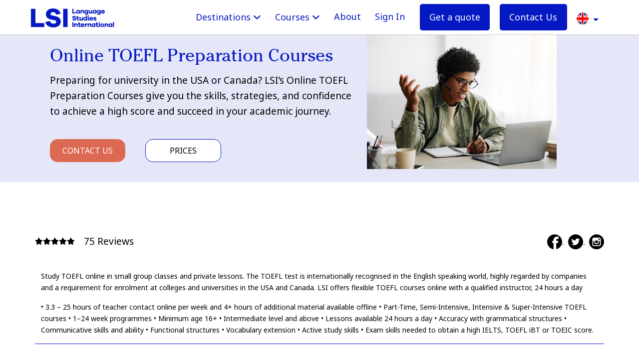

--- FILE ---
content_type: text/html; charset=UTF-8
request_url: https://www.lsi.edu/en/study-toefl-courses-online
body_size: 42912
content:

    <!DOCTYPE html>
    <html  xml:lang="en" lang="en"  xmlns="http://www.w3.org/1999/xhtml"
                                  xmlns:og="http://ogp.me/ns#"
                                  xmlns:fb="http://www.facebook.com/2008/fbml">
    <head>
        <link rel="shortcut icon" href="/favicon.ico" />
        <meta property="og:image" content="http://www.lsi.edu/images/og/home/lsi-logo.png"/>
        <meta property="og:title" content="LSI " />
        <meta http-equiv="Content-Type" content="text/html; charset=UTF-8" /><meta http-equiv="content-language" content="en" />        <meta name="verify-v1" content="V2Q2WDAPS/OK7v7Dk2Wdx0F5MnmVwF7niUkddHOichU=" />
        <meta name="google-site-verification" content="OW06dIXIQhZpMnorI74o2p9KTDWcMayh_bAxcxDHxTE" />
        <title>Online TOEFL Preparation Courses</title>
         <meta name="description" content="Study TOEFL online in small group classes and private lessons with LSI" />        <!--[if IE 8]>
<style>
</style>
<![endif]-->

<style type="text/css">
@media screen and (min-width: 1681px) {
	}
@media screen and (min-width: 1441px) and (max-width: 1680px) {
	}
@media screen and (min-width: 1367px) and (max-width: 1440px) {
	}
@media screen and (min-width: 1281px) and (max-width: 1366px) {
	}
@media screen and (min-width: 1153px) and (max-width: 1280px) {
	}
@media screen and (min-width: 1025px) and (max-width: 1152px) {
	}
@media screen and (max-width: 1024px) {
	}
</style>
        <meta name="viewport" content="width=device-width, initial-scale=1, shrink-to-fit=no">
<link href="https://fonts.googleapis.com/css?family=Noto+Sans:400,700&display=swap" rel="stylesheet" media="print" onload="this.onload=null;this.removeAttribute('media');">
<link rel="stylesheet" href="https://cdn.jsdelivr.net/npm/@fortawesome/fontawesome-free@6.7.2/css/all.min.css">
<link rel="stylesheet" href="/assets/v6/css/bootstrap.min.css">
<script>
    window.dataLayer = window.dataLayer || [];
    function gtag(){dataLayer.push(arguments);}

    if(localStorage.getItem('googleConsentMode') === null){
        gtag('consent', 'default', {
            'ad_storage': 'denied',
            'analytics_storage': 'denied',
            'personalization_storage': 'denied',
            'functionality_storage': 'denied',
            'security_storage': 'denied',
        });
    } else {
        gtag('consent', 'default', JSON.parse(localStorage.getItem('googleConsentMode')))
        if(JSON.parse(localStorage.getItem('googleConsentMode'))['ad_storage']=="granted"){
            gtag('config', 'TAG_ID', { ' allow_enhanced_conversions':true } ) ;
        }
    }
</script>
<!-- Google Tag Manager gtm-->
<script>
    (function(w,d,s,l,i){w[l]=w[l]||[];w[l].push({'gtm.start':
            new Date().getTime(),event:'gtm.js'});var f=d.getElementsByTagName(s)[0],
        j=d.createElement(s),dl=l!='dataLayer'?'&l='+l:'';j.async=true;j.src=
        'https://www.googletagmanager.com/gtm.js?id='+i+dl;f.parentNode.insertBefore(j,f);
    })(window,document,'script','dataLayer','GTM-KDV42X7');
</script>

<!-- End Google Tag Manager gtm-->
<script>
var ajaxUrl = "https://www.lsi.edu/ajax/";
</script>

<style>


/* ============================= *
*	  BOOTSTRAP CUSTOMIZATION    *
* ============================== */
.no-gutters > [class*="col-"] {
    padding-left: 0 !important;
    padding-right: 0 !important;
}

@media (min-width: 768px){
    .container {width: 720px;}
}

@media (min-width: 992px){
    .container {width: 939px; }

    #main-content{ padding-top: 85px; }
}

@media (min-width: 1200px){
    .container {width: 1140px;}
}

/* ============================= *
*	      GENERAL STYLES         *
* ============================== */

body {
   /*  --black: #333;
    --dark-grey: rgb(112,111,111);
    --lsi-blue: rgb(32, 65, 154);
    --lsi-grey: rgb(200, 200, 200);
    --lsi-light-blue: rgb(201, 212, 231);
    --lsi-red: rgb(220, 105, 81);
    --lsi-light-red: rgb(247, 220, 209);
    --lsi-yellow: rgb(255, 245, 104);
    --light-grey: rgb(240,240,240); */
	color: #000000;
    font-family: 'Noto Sans', serif !important;
}

body.contactOpen{
    overflow: hidden;
    max-height: 100vh;
    width: 100%;
}

h1,h2,h3,h4,h5,h6 { font-family: 'CheltenhamITCPro-Book'; serif; }

h2{
	font-weight: 300;
	font-size: 40px;
}

h3{
	font-family: 'Noto Sans', sans-serif;
	font-size: 24px;
}

p{
    color: #000000;
    font-family: "Noto Sans", serif;
    font-size:16px;
    line-height: 1.66em;
}

#main-content{
    padding-top: 60px;
}

#generic-header-image{
    top: 70px !important;
}

#page-title{ margin-top: 60px !important; }

.intro-description{ font-size: 19px; }

.nopadding{
    padding: 0 !important;
    margin: 0 !important;
}

.nav-flag{
    height: 24px;
    width: 24px;
    margin-top: -10px;
}

/* Flag sprites */
.sprite {
    background: url(/assets/v3/images/flags/new/spritesheet.png) no-repeat;
    display:inline-block;
}

.sprite-ar_ae {
    background-position: -5px -5px;
    height: 24px;
    width: 24px;
}

.sprite-ar_bh {
    background-position: -39px -5px;
    height: 24px;
    width: 24px;
}

.sprite-ar_eg {
    background-position: -73px -5px;
    height: 24px;
    width: 24px;
}

.sprite-ar_kw {
    background-position: -107px -5px;
    height: 24px;
    width: 24px;
}

.sprite-ar_om {
    background-position: -141px -5px;
    height: 24px;
    width: 24px;
}

.sprite-ar_qa {
    background-position: -175px -5px;
    height: 24px;
    width: 24px;
}

.sprite-ar_sa {
    background-position: -209px -5px;
    height: 24px;
    width: 24px;
}

.sprite-de_at {
    background-position: -5px -39px;
    height: 24px;
    width: 24px;
}

.sprite-de_ch {
    background-position: -39px -39px;
    height: 24px;
    width: 24px;
}

.sprite-de_de {
    background-position: -73px -39px;
    height: 24px;
    width: 24px;
}

.sprite-de_lu {
    background-position: -107px -39px;
    height: 24px;
    width: 24px;
}

.sprite-en_au {
    background-position: -141px -39px;
    height: 24px;
    width: 24px;
}

.sprite-en_ca {
    background-position: -175px -39px;
    height: 24px;
    width: 24px;
}

.sprite-en_gb {
    background-position: -209px -39px;
    height: 24px;
    width: 24px;
}

.sprite-en_ie {
    background-position: -5px -73px;
    height: 24px;
    width: 24px;
}

.sprite-en_nz {
    background-position: -39px -73px;
    height: 24px;
    width: 24px;
}

.sprite-en_us {
    background-position: -73px -73px;
    height: 24px;
    width: 24px;
}

.sprite-es_ar {
    background-position: -107px -73px;
    height: 24px;
    width: 24px;
}

.sprite-es_bo {
    background-position: -141px -73px;
    height: 24px;
    width: 24px;
}

.sprite-es_cl {
    background-position: -175px -73px;
    height: 24px;
    width: 24px;
}

.sprite-es_co {
    background-position: -209px -73px;
    height: 24px;
    width: 24px;
}

.sprite-es_ec {
    background-position: -5px -107px;
    height: 24px;
    width: 24px;
}

.sprite-es_es {
    background-position: -39px -107px;
    height: 24px;
    width: 24px;
}

.sprite-es_mx {
    background-position: -73px -107px;
    height: 24px;
    width: 24px;
}

.sprite-es_pa {
    background-position: -107px -107px;
    height: 24px;
    width: 24px;
}

.sprite-es_pe {
    background-position: -141px -107px;
    height: 24px;
    width: 24px;
}

.sprite-es_py {
    background-position: -175px -107px;
    height: 24px;
    width: 24px;
}

.sprite-es_uy {
    background-position: -209px -107px;
    height: 24px;
    width: 24px;
}

.sprite-es_ve {
    background-position: -5px -141px;
    height: 24px;
    width: 24px;
}

.sprite-fr_be {
    background-position: -39px -141px;
    height: 24px;
    width: 24px;
}

.sprite-fr_ca {
    background-position: -73px -141px;
    height: 24px;
    width: 24px;
}

.sprite-fr_fr {
    background-position: -107px -141px;
    height: 24px;
    width: 24px;
}

.sprite-fr_lu {
    background-position: -141px -141px;
    height: 24px;
    width: 24px;
}

.sprite-it_it {
    background-position: -175px -141px;
    height: 24px;
    width: 24px;
}

.sprite-ja_jp {
    background-position: -209px -141px;
    height: 24px;
    width: 24px;
}

.sprite-ko_kr {
    background-position: -5px -175px;
    height: 24px;
    width: 24px;
}

.sprite-pt_ao {
    background-position: -39px -175px;
    height: 24px;
    width: 24px;
}

.sprite-pt_br {
    background-position: -73px -175px;
    height: 24px;
    width: 24px;
}

.sprite-pt_pt {
    background-position: -107px -175px;
    height: 24px;
    width: 24px;
}

.sprite-ru_by {
    background-position: -141px -175px;
    height: 24px;
    width: 24px;
}

.sprite-ru_kg {
    background-position: -175px -175px;
    height: 24px;
    width: 24px;
}

.sprite-ru_kz {
    background-position: -209px -175px;
    height: 24px;
    width: 24px;
}

.sprite-ru_ru {
    background-position: -5px -209px;
    height: 24px;
    width: 24px;
}

.sprite-ru_tj {
    background-position: -39px -209px;
    height: 24px;
    width: 24px;
}

.sprite-ru_tm {
    background-position: -73px -209px;
    height: 24px;
    width: 24px;
}

.sprite-ru_uk {
    background-position: -107px -209px;
    height: 24px;
    width: 24px;
}

.sprite-ru_uz {
    background-position: -141px -209px;
    height: 24px;
    width: 24px;
}

.sprite-tr_az {
    background-position: -175px -209px;
    height: 24px;
    width: 24px;
}

.sprite-tr_tr {
    background-position: -209px -209px;
    height: 24px;
    width: 24px;
}

.sprite-zh_ch, .sprite-zh_cn {
    background-position: -243px -5px;
    height: 24px;
    width: 24px;
}

/* ============================= *
*	          HEADER             *
* ============================== */
.skip-to{
    background: #e90052;
    border-radius: 0 0 2px 2px;
    color: #fff;
    left: 1em;
    padding: 1em;
    position: absolute;
    text-decoration: none;
    top: -50px;
    transition: .2s;
    z-index: 1000;
}

.overlayContactOpen {
    overflow-y: hidden !important;
    max-height: 100vh;
    width: 100%;
}

.contact-overlay.closed{
    position: fixed;
    background-color: #fff;
    left: 0;
    right: 0;
    bottom: 100%;
    pointer-events: none;
    visibility: hidden;
    z-index: 22;
    -webkit-transition: visibility 0s linear 0.3s,z-index 0.3s ease,-webkit-transform 0.3s ease;
    transition: visibility 0s linear 0.3s,z-index 0.3s ease,-webkit-transform 0.3s ease;
    -o-transition: transform 0.3s ease,visibility 0s linear 0.3s,z-index 0.3s ease;
    transition: transform 0.3s ease,visibility 0s linear 0.3s,z-index 0.3s ease;
    transition: transform 0.3s ease,visibility 0s linear 0.3s,z-index 0.3s ease,-webkit-transform 0.3s ease;
}

.contact-overlay.opened{
    position: fixed;
    background-color: #fff;
    left: 0;
    right: 0;
    bottom: 100%;
    pointer-events: none;
    visibility: hidden;
    z-index: 9999;
    -webkit-transition: visibility 0s linear 0.3s,z-index 0.3s ease,-webkit-transform 0.3s ease;
    transition: visibility 0s linear 0.3s,z-index 0.3s ease,-webkit-transform 0.3s ease;
    -o-transition: transform 0.3s ease,visibility 0s linear 0.3s,z-index 0.3s ease;
    transition: transform 0.3s ease,visibility 0s linear 0.3s,z-index 0.3s ease;
    transition: transform 0.3s ease,visibility 0s linear 0.3s,z-index 0.3s ease,-webkit-transform 0.3s ease;
    height: 100%;
    -webkit-transform: translate(0,100%);
    -ms-transform: translate(0,100%);
    transform: translate(0,100%);
    pointer-events: auto;
    visibility: visible;
    -webkit-transition-delay: 0.0001s;
    -webkit-overflow-scrolling: touch;
}

.navbar{
    border-radius: 0;
    border: none;
    margin-bottom: 0;
}

.navbar-brand>img {
    height: 100%;
    width: auto;
    margin-left: 30px;
    margin-top: 0px;
}

.navbar-nav>li>a{
    padding-left: 30px;
    padding-right: 30px;
    -moz-transition:.3s;
    -o-transition:.3s;
    -webkit-transition:.3s;
    transition:.3s;
}

.nav>li>a:hover, .nav>li>a:focus{
    color: white !important;
    background-color: transparent;
}

#main-header, #language-schools-header{
    left: 0;
    position: absolute;
    right: 0;
}

header .contact-us span{
    padding-left: 5px;
    font-size: 12px;
    line-height: 12px;
}

header .contact-email a{
    padding-right: 15px !important;
}

header .telephone {display: inline;}

header .telephone a{
    display: inline-block;
    padding-left: 7px;
    padding-right: 7px;
}

/* Primary Nav */
#primary-nav, #agents-primary-nav{
    min-height: 65px;
    -webkit-transition: all .4s linear;
    position: relative;
    transition: all .4s linear;
    z-index: 1;
    position: fixed;
    width: 100%;
}

#primary-nav .navbar-brand, #agents-primary-nav .navbar-brand{
    height: 60px;
    line-height: 60px;
    padding: 10px 15px;
}

#primary-nav .navbar-header, #agents-primary-nav  .navbar-header{
    float:  left;
}

#primary-nav .navbar-nav, #agents-primary-nav .navbar-nav{
    margin: 0;
}

#primary-nav .navbar-nav>li>a, #agents-primary-nav .navbar-nav>li>a{
    color:  #0519c2;
    line-height: 30px;
}

/*
#primary-nav .navbar-nav>li:first-child a, #agents-primary-nav .navbar-nav>li:first-child a{
    padding-left: 15px;
}
*/

#primary-nav .telephone .dropdown-menu{
    min-width: 200px !important;
}

#primary-nav .telephone .dropdown-menu a{
    color: rgb(32, 65, 154);
    text-decoration: none;
    font-size: 16px;
    line-height: 30px;
}

#primary-nav .telephone .dropdown-menu>li>a{
    padding-left: 13px;
    padding-right: 13px;
}

#primary-nav .countries-phones .col-drodown-links span{margin-left: 10px;}

#primary-nav .telephone .dropdown-menu>li{display: inline;}

#primary-nav .telephone .dropdown-menu>li span {
    display: inline-block;
    padding-bottom: 0 !important;
    padding-top: 0 !important;
}

#primary-nav .pipe span{
    color: white;
    display: inline-block;
    font-size: 14px;
    font-weight: bold;
    padding-bottom: 20px;
    padding-top: 20px;
}

/* Collapse Nav */
#collapse-nav .navbar-nav{
    float: none;
    font-size: 18px;
    padding-right: 75px;
}

#collapse-nav #menu-toggle {
    border-radius: 50%;
    border: none;
    cursor: pointer;
    float: right;
    margin-top: 4px;
    margin-left: 0px;
    width: 35px;
    right: 30px;
    font-size: 30px;
    color: #0519c2;
    margin-top: 0px;
}

#collapse-nav #menu-toggle::after {
    position: absolute;
    margin-left: 35px;
    bottom: 20px;
    color:  white;
}

#collapse-nav #menu-toggle div {
    backface-visibility: hidden;
    background: #0519c2;
    height: 3px;
    margin: 7px auto;
    transition: all 0.3s;
    width: 100%;
}

#collapse-nav .menu-toggle-title{
    border-radius: 50%;
    color: #0519c2;
    border: none;
    cursor: pointer;
    float: right;
    margin-top: 8px;
    padding: 4px 7px;
    margin-left: 0px;
    width: 54px;
    right: 30px;
}

#enrol-menu {
    padding-top: 0;
}

#enrol-menu .course-type-question{
    background-color: rgb(220, 105, 81);
    color: white;
    padding: 15px;
}

#enrol-menu .dropdown-links{
    padding: 10px 20px;
}

/* ============================= *
*           SIDE NAV             *
* ============================== */

/* V5 SIDEBAR */

.v5-no-padding{ padding: 0px !important; }

#sidebar-wrapper .aside-menu-scroller{ background: rgb(5,25,194); }

.v5-sidebar{ width: 100% !important; }



a.v5-sidebar-contact-us { margin-bottom: 20px; }
.v5-sidebar-wrapper-logo{
    width: 57px;
    padding-left: 0px !important;
}

.v5-learnbar-visible-only-on-mobile{ display: none; }

#v5-learnbar .fa-chevron-up{
    color: rgb(5,25,194);
    padding-right: 5px;
}

#learnBarMobileContent{
    border-top: 1px solid;
}

#side-menu-toggle{ cursor: pointer; }


.sidebar-submenu{ display: none; }

.sidebar-heading{
    border-top: 1px solid white;
    padding-top: 10px;
    cursor: pointer;
}

#side-menu-toggle .fa{
    font-size: 50px;
    color: rgb(5,25,194);
}

#sidebar-wrapper h2{
    color: white;
    margin-top: 15px;
    margin-bottom: 0px;
    font-size: 22px;
    font-family: 'CheltenhamITCPro-Book';
}

    /*The side navigation menu*/
#sidebar-wrapper {
    height: 100%;
    width: 0; /* 0 width - change this with JavaScript */
    position: fixed; /* Stay in place */
    z-index: 1001; /* Stay on top */
    right: 0;
    background-color: white;
    overflow-x: hidden; /* Disable horizontal scroll */
    -moz-transition: 0.3s cubic-bezier(1,0,0.1,1);
    -webkit-transition: 0.3s cubic-bezier(1,0,0.1,1);
    -o-transition: 0.3s cubic-bezier(1,0,0.1,1);
    transition: 0.3s cubic-bezier(1,0,0.1,1);
}

#sidebar-wrapper::-webkit-scrollbar {
    width: 0;  /* remove scrollbar space */
    background: transparent;  /* optional: just make scrollbar invisible */
}

/* The navigation menu links */
#sidebar-wrapper ul{
    padding: 0;
    margin-bottom: 0;
    list-style-type: none;
}

#sidebar-wrapper .aside-menu-scroller{
    overflow: auto;
    margin-top: 55px;
    padding-top: 10px;
    height: 100%;
}

#sidebar-wrapper .aside-menu-scroller::-webkit-scrollbar {
    width: 10px;
    height: 10px;
    border-bottom: 1px solid #eee;
    border-top: 1px solid #eee;
}

#sidebar-wrapper .aside-menu-scroller::-webkit-scrollbar-thumb {
    border-radius: 8px;
    background-color: rgb(220, 105, 81);
    border: 2px solid #eee;
}

#sidebar-wrapper .aside-menu-scroller::-webkit-scrollbar-track {
    -webkit-box-shadow: inset 0 0 6px rgba(0,0,0,0.2);
}

#sidebar-wrapper li { padding: 5px 0; }

#v5-learnbar li{
    padding: 15px;
    text-align: left;
}

#online-laerning-menu, #juniorSchoolsOptions{ color: white; }

#sidebar-wrapper #learnbar_language_section1 li:not(:last-child):hover, #exam-preparation-menu li:not(:last-child):hover,
#sidebar-wrapper #work-experience-and-career-menu li:not(:last-child):hover,
#sidebar-wrapper #junior-courses-menu li:not(:last-child):hover,
#sidebar-wrapper #sidebar-other-links li:not(:last-child):hover,
#sidebar-wrapper #online-laerning-menu li:not(:last-child):hover,
#sidebar-wrapper .contact-media a:hover{
    background: rgba(5, 25, 194,0.05);
    text-decoration: none;
}

#sidebar-wrapper li>a {
    color: white;
    display: block;
    transition: 0.3s;
    text-decoration:none;
}


#sidebar-wrapper .school-languages:after{
    color: rgb(220, 105, 81);
    content:"\e080";
    font-size: 14px;
    font-family: "Glyphicons Halflings", serif;
    display: inline-block;
    float: right;
}

#sidebar-wrapper .change-region img{
    height: 64px;
}

#sidebar-wrapper #sidebar-other-links{ margin-top: 20px; }

#sidebar-wrapper .contact-media a{
    color: #000000;
    margin-right: 10px;
}

#sidebar-wrapper .contact-media img{
    padding-bottom: 5px;
    width: 22px;
}

#side-menu-toggle img{ width: 50px; }

#sidebar-wrapper .contact-media a span{
    color: #000000;
    margin-left: 15px;
    vertical-align: middle;
}


.v5-sidebar-contact-us{
    color: white;
    font-size: 16px;
    display: block;
}

.v5-sidebar-contact-us i.fa.fa-phone {
    transform: scaleX(-1);
    margin-right: 5px;
    margin-left: 1px;
}

#sidebar-wrapper .contact-media a .v5-sidebar-become-host-family{
    margin-left: 0px;
}


.v5-sidebar-box-border__min_height{ min-height: 300px; }

.v5-sidebar-box-border__right__highlighted .contact-media a, .v5-sidebar-box-border__right__highlighted .contact-media a span{ color: white !important; }

.v5-sidebar-box-contact__button, .v5-sidebar-box-contact__button:hover{
    background: white !important;
    text-align: center;
    text-transform: uppercase;
    padding: 3px 5px;
    width: 100%;
    margin-bottom: 10px;
    display: block;
}

.v5-sidebar-box-border__right__highlighted .contact-media .v5-sidebar-box-contact__button span{
    color:  rgb(5,25,194) !important;
    font-weight: bold;
}

/* Overlay animation */
#sidebar-overlay.animate-opacity {
    -webkit-transition: opacity 0.5s ease-in-out;
    -moz-transition: opacity 0.5s ease-in-out;
    transition: opacity 0.5s ease-in-out;
}

#sidebar-overlay{
    position: fixed;
    display: none;
    width: 100%;
    height: 100%;
    top: 0;
    left: 0;
    right: 0;
    bottom: 0;
    background-color: rgba(0,0,0,0.7);
    z-index: 2;
}

#partner-schools-menu{
    position: absolute;
    left: 0;
    top: 68px;
    background: #020545;
    color: white;
    padding: 20px;
    width: 100%;
    z-index: 99999999;
    height: 100%;
}

#partner-schools-menu ul {
    list-style-type: none;
    padding: 0;
    margin: 0;
}

#partner-schools-menu a{
    text-decoration: none;
    color: black;
}

#partner-schools-menu .fa-chevron-up, #partner-schools-menu .fa-chevron-down{ color: white; }

#partner-schools-menu .v5-learnbar-lang__active .fa-chevron-up, #partner-schools-menu .v5-learnbar-lang__active .fa-chevron-down{ color: #0519c2; }

#partner-schools-popup-title{
    float: left;
    margin-bottom: 20px !important;
}

#partner-schools-popup-x{
    float: right;
    color: white;
    font-size: 16px;
    font-weight: bold;
    cursor: pointer;
}

.learnbar-icon-xs-screen, .mobile-change-region .flag{ float: right; }

.learn-bar-hr-xs-screen{ display: none !important; }

/* Menu button */
#sidebar-wrapper .v5-sidebar-wrapper-logo, #sidebar-wrapper .menu-button{
    text-align: right;
    padding-left: 30px;
    margin-top: 13px;
    margin-bottom: 13px;
    margin-left: 5px;
}


#side-menu-toggle div {
    backface-visibility: hidden;
    background: rgb(220, 105, 81);
    height: 2px;
    margin: 4px auto;
    transition: all 0.3s;
    width: 100%;
}

#side-menu-toggle.on .one {transform: rotate(45deg) translate(5px, 4px);}

#side-menu-toggle.on .two {opacity: 0;}

#side-menu-toggle.on .three {transform: rotate(-45deg) translate(4px, -4px);}

.grecaptcha-badge{ display: none; }

#recaptcha-disclaimer{ font-size: 10px; }


/* LEARN BAR */

#v5-learnbar{ margin-top: 10px; }

#v5-learnbar .col-md-2{ width: 15%; }

#v5-learnbar a:hover{ text-decoration: none; }

.v5-learnbar-lang{
    padding: 5px;
    color: white;
    border: 1px solid white;
    text-align: center;
    margin-right: 10px;
    text-transform: uppercase;
    font-size: 10px;
    cursor: pointer;
}

.v5-learnbar-lang__active, .v5-learnbar-lang:hover, #lang-button-other:hover{
    background: white;
    color: rgb(5,25,194) !important;
}

.v5-learnbar-country-container{ margin-bottom: 50px; }

.v5-learnbar-country{
    display: none;
    margin-top: 10px;
    padding-left: 0px;
}

.v5-learnbar-country-col{
    margin-top: 10px;
    padding-left: 0px;
}

.v5-learnbar-country__active{ display: inherit !important; }


.v5-learnbar-country-link:hover{ background: rgba(5, 25, 194,0.05); }

#lang-button-other a{ color: white; }

#lang-button-other a:hover{ color: #0519c2 !important; }

#lang-button-other:hover, #lang-button-other .more-language:hover{ color: white; }

.fa-phone, .fa-envelope, .fa-headphones-alt{ font-size: 20px; }

/* ============================= *
*	      MEDIA QUERIES          *
* ============================== */

@media only screen and (min-width: 992px) {
    #generic-header-image {
        top: 0px !important;
    }
}

@media only screen and (min-width: 481px) {

    #partner-schools-menu a { color: white; }

    #partner-schools-popup-x{ margin-top: 20px; }

    #collapse-nav #menu-toggle { padding-top: 10px; }

    #collapse-nav .menu-toggle-title{ margin-top: 16px; }

    .v5-learnbar-country-link, .v5-learnbar-country-link:hover{
        color: white;
        font-weight: bold;
        text-decoration: none;
    }

    .v5-learnbar-book-now {
        background: rgb(5,25,194);
        color: white !important;
        max-width: 180px;
        padding: 5px;
        text-transform: uppercase;
    }
}

@media (min-width: 992px) {
    .v5-learnbar-country-container .col-lg-3 {
        float: left;
        margin-right: -10px;
        margin-left: 10px;
    }
}


@media only screen and (max-width: 1450px) {
    #primary-nav .contact-email-sm-hide { display: none; }
}

@media only screen and (max-width: 1199px){

    /*SIDEBAR AND LEARN BAR*/
    #sidebar-wrapper h2, .fa-phone, .fa-envelope, .fa-headphones-alt{ font-size: 18px; }

    .v5-learnbar-lang{ margin-right: 5px; }

    #collapse-nav .navbar-nav{ font-size: 16px; }
}

@media only screen and (max-width: 1100px){
    #primary-nav .contact-us-sm-hide{ display: none; }
}


@media only screen and (max-width: 991px){
    .v5-learn-bar-sub-section{
        min-height: 240px;
    }

    .v5-sidebar-box-border__min_height {
        min-height: 255px;
    }
}

@media (min-width: 768px) {
    .navbar-header { float: left; }
}

@media only screen and (max-width : 1300px) {
    #language-schools-header #primary-nav .navbar-nav>li>a, #agents-primary-nav .navbar-nav>li>a {
        padding-left: 19px;
        padding-right: 19px;
    }

    .aside-menu-scroller .aside-left-col-md-5{ width: 0%; }

    .aside-menu-scroller .aside-left-col-md-6{ width: 100% }
}

/* Large Devices, Wide Screens */
@media only screen and (max-width : 1024px) {
 	#student-experience, #professional-centre{ background: rgb(200, 200, 200) !important; }

    #language-courses{ background: #FFFFFF !important; }

    #language-courses h2{ color: black !important; }

    #student-experience h2, #student-experience-body p, #professional-centre h2{ color: rgb(32, 65, 154) !important; }
}

/* Medium Devices, Desktops */
@media only screen and (max-width : 815px) {
    #main-header #primary-nav .navbar-nav>li>a, #language-schools-header #primary-nav .navbar-nav>li>a{
        padding-left: 12px;
        padding-right: 12px;
    }
}

@media only screen and (max-width : 992px) {
    #collapse-nav .book-online {
        display: none;
    }
}

/* Small Devices, Tablets */
@media only screen and (max-width : 767px) {

    .nav-flag{ margin-top: -5px; }

    #collapse-nav .menu-toggle-title{ text-transform: uppercase; }

    #collapse-nav .navbar-nav>li>a{ padding-top: 14px; }

    .img-close-button-hide-sm{ display: none; }

    .v5-sidebar-box-border__right__highlighted #v5-xs-contct-heading{ display:none; }

    a.v5-sidebar-contact-us {
        text-align: center;
        font-size: 20px;
        margin-bottom: 0px;
    }

    .v5-sidebar .v5-sidebar-box-border__right__highlighted {
        min-height: inherit;
        padding: 20px 40px;
        position: fixed;
        bottom: 0px;
        z-index: 1;
        left: 0px;
    }

    .v5-sidebar-box-border__min_height { min-height: inherit; }

    .aside-left-col-md-6 { padding-left: 0px; }
}


    h2{ font-size: 28px; }

    h3{ font-size: 18px; }

    h4{ font-size: 16px; }

    p{ font-size: 14px; }

    #main-content{ padding-top: 65px; }

    /* Primary Nav */
    #primary-nav, #agents-primary-nav{ min-height: 50px; }

    #primary-nav .navbar-brand, #agents-primary-nav .navbar-brand{
        height: 50px;
        line-height: 50px;
    }

    #collapse-nav #menu-toggle::after{
        bottom: 15px;
    }

    /* Sidebar */
    #sidebar-wrapper .menu-button{padding-left: 15px;}

    #sidebar-other-links li>a{ font-size: 18px !important; }

    #sidebar-wrapper li.col-xs-6{ padding: 5px 0px; }

    #sidebar-other-links{ margin-top: 0px; }

    .main-title-margin { margin-top: 35px; }

    .v5-learn-bar-sub-section { min-height: 115px; }


@media only screen and (max-width : 991px) {
    .navbar-brand > img {
        margin-left: 5px;
        margin-top: 11px;
        height: 120%;
    }

    .v5-main-menu-item-sm-hide{ display: none !important; }
}


/*  Small Devices, Phones */
@media only screen and (max-width : 599px) {

    #learnBarMobileContent, .v5-learnbar-country-col{
        border: 0px;
        padding: 0px;
    }

    #language-courses .v5-btn-rectangle__small_centered{ margin-top: 30px; }

    #language-schools-menu,.sidebar-submenu{ min-height: 250px; }

    .contact-media.v5-sidebar-box-contact{ padding: 20px; }

    #sidebar-wrapper { z-index: 999999998; }

    #primary-nav, #agents-primary-nav { z-index: 999999999 !important; }

    .v5-learnbar-country-container{ display: none !important; }

    .aside-menu-scroller .container-fluid{ padding: 0px; }

    .contact-media.v5-sidebar-box-contact{ padding: 0px; }

    .call-back-hide-xs{ display: none !important; }

    #sidebar-wrapper .contact-media a {
        margin: 10px auto;
        padding: 10px !important;
        display: block;
    }

    .v5-sidebar-box-border__min_height{ min-height: 0px; }

    .v5-sidebar-become-host-family{ display: none; }

    .v5-sidebar-box-contact__button, .v5-sidebar-box-contact__button:hover{
        width: 80%;
        margin: 5px auto;
    }

    #sidebar-wrapper li.v5-learnbar-school-links>a{ font-size: 18px !important; }

    div #side-menu-toggle{
        position: fixed;
        margin-left: 100px;
        z-index: 1;
    }

    .v5-xs-no-padding{ padding: 0px !important; }

    .v5-learnbar-visible-only-on-mobile{
        display: inline;
        margin-left: 10px;
    }


    #sidebar-wrapper .menu-button .menu-toggle-text{
        padding-top: 7px;
        padding-bottom: 7px;
    }

    .intro-description{ font-size: 14px; }

    #online-laerning-menu,#language-schools-menu,#work-experience-and-career-menu,#exam-preparation-menu,#junior-courses-menu{ display: none; }

    #online-laerning-menu li.col-md-12.col-xs-6,#language-schools-menu li,
    #work-experience-and-career-menu li,#exam-preparation-menu li,#junior-courses-menu li, #sidebar-nd-links li, #partner-schools-menu li{
        width: 100%;
        padding: 10px 0px 10px 10px !important;
        font-size: 18px !important;
        font-weight: inherit;
        text-transform: capitalize;
        border: 0px;
    }

    #online-laerning-menu li.col-md-12.col-xs-6,
    #work-experience-and-career-menu li,#exam-preparation-menu li,#junior-courses-menu li,#sidebar-other-links li{
        width: 100%;
        color: white;
    }


    #online-laerning-menu li.col-md-12.col-xs-6:first-child,#language-schools-menu li:first-child, #sidebar-other-links li:first-child,
    #work-experience-and-career-menu li:first-child,#exam-preparation-menu li:first-child,#junior-courses-menu li:first-child{
        padding-top: 15px !important;
    }

    #language-schools-menu li>a, #partner-schools-menu li>a{
        color: white !important;
        font-weight: bold;
        border-bottom: 1px solid white;
        font-size: 18px;
        text-decoration: none;
        width: 100%;
        display: block;
        padding-bottom: 10px;
    }


    .learnbar-icon-xs-screen, #juniorSchoolsArrow, #onlineEnglishArrow{
        display: inline !important;
        float: right;
        color: white;
        padding-right: 10px;
    }

    .learn-bar-hr-xs-screen{
        display: inherit !important;
        margin: 10px 0px 0px 0px;
    }

    .learn-bar-hr-xs-screen__blue{
        border-bottom: 1px solid rgb(5,25,194);
        margin-top: 12px;
    }

    #sidebar-wrapper .col-xs-12{ padding: 0px; }

    #sidebar-wrapper h2 { font-size: 18px !important; }

    .v5-learn-bar-sub-section{ min-height: 30px; }

    #sidebar-wrapper #sidebar-other-links { margin-top: 0px; }

    #v5-xs-contct-heading{
        color: rgb(5,25,194) !important;
        border: 0px !important;
        margin-left: 7px;
    }

    .contact-media a {
        padding: 0px 10px !important;
        display: block;
    }

    /* MOBILE LEARN BAR*/
    #v5-learnbar .col-md-2{ width: 100%; }

    a.more-language.ajax-popup-link { color: white }

    .v5-learnbar-lang__active {
        font-weight: bold;
        background: white !important;
        border: 1px solid white;
        color: #0519c2 !important;
    }

    .v5-learnbar-country-col {
        width: 100%;
        text-align: center;
        margin-top: 0px;
        border-top: 2px solid white;
    }

    .v5-learnbar-country-link, .v5-learnbar-country-link:hover{
        font-size: 18px !important;
        line-height: 37px;
        color: #0519C2;
        text-decoration: none;
        text-align: center;
        width: 100%;
        background: white;
        display: block;
    }
}





/* Custom, iPhone Retina */
@media only screen and (max-width : 320px  ) {
    #sidebar-wrapper .contact-media a:not(:first-child){
        padding-left: 10px;
    }

    div #side-menu-toggle{ margin-left: 70px; }

    .g-recaptcha>div>div{width:100% !important;max-width:302px;overflow:hidden;padding:0;border-top:1px solid #D3D3D3;border-right:1px solid #D3D3D3;-webkit-border-radius:4px;-moz-border-radius:4px;border-radius:4px;-webkit-box-shadow:2px 0 4px -1px rgba(0,0,0,.08);-moz-box-shadow:2px 0 4px -1px rgba(0,0,0,.08);box-shadow:2px 0 4px -1px rgba(0,0,0,.08);}

	.g-recaptcha iframe{width:100%;height:100%;}
}

</style>

<style>

          
			</style>
<link rel="stylesheet" href="/assets/v6/owl-carousel/owl.carousel.min.css"  media="print" onload="this.onload=null;this.removeAttribute('media');">
<meta name="theme-color" content="#20419A"/>
        <link rel="stylesheet" href="https://cdnjs.cloudflare.com/ajax/libs/bootstrap-select/1.12.4/css/bootstrap-select.min.css">

        <style type="text/css">



            #CountryID, #SchoolDept, #SchoolID{ color: black !important; }

           .v4-button-orange{
                background: rgb(220, 105, 81) !important;
                color: white !important;
                border: 0px !important;
                margin-bottom: 20px !important;
            }

            #online-courses{
                padding-top: 50px !important;
                padding-bottom: 50px !important;
            }


            #online-courses h2{
                color: rgb(32, 65, 154);
                margin-top: 0px;
                font-family: 'CheltenhamITCPro-Book', serif;
                font-weight: 400;
            }

            #online-courses h3{
                color: rgb(220, 105, 81);
                margin-top: 0px;
                font-size: 18px;
                font-family: 'CheltenhamITCPro-Book', serif;
                font-weight: 400;
            }

            #online-courses hr {
                margin-top: 40px;
                margin-bottom: 60px;
                border: 0;
                border-top: 2px solid rgb(32, 65, 154);
            }

            #onlineCoursesMainContent span{
                font-size: 22px;
                color: black;
            }

            #onlineCoursesMainContent h2{
                margin-top: 20px;
                color: black;
                font-family: 'Noto Sans', serif !important;
            }

            #onlineCoursesMainContent table{
                color: black;
                border: 1px solid #20419A;
                border-top: 3px solid #20419A;
            }
            #onlineCoursesMainContent th{
                color: #20419A;
                background: rgb(201, 212, 231);
                font-weight: 100;
                font-size: 22px;
            }

            #onlineCoursesMainContent td{ font-size: 16px; }

            #onlineCoursesMainContent th,#onlineCoursesMainContent td{
                padding: 7px;
                border: 1px solid #20419A;
            }

            #programmeType{
                background: rgb(255, 245, 104);
                max-height: 375px;
                padding: 35px 30px;
                font-family: 'CheltenhamITCPro-Book', serif;
                text-align: left;
                min-height: 240px;
            }

            #programmeType ul{
                color: black;
                font-size: 22px;
                list-style-type:none;
                padding-left: 0px;
            }

            #programmeType li{ margin-bottom: 15px; }

            #programmeType li:before{ content: "\2713\0020"; }

            #onlineExamOptionDropdown{
                max-width: 80%;
                margin: 0px 20px;
                padding: 6px;
            }

            .generic-header-text-container p { color: black !important;}

               /* ============================= *
            *	MEDIA QUERIES
            * ============================== */

            @media (max-width: 1199px){
                #generic-header-image .title{
                    font-size: 80px;
                    top: 195px;
                }

                #generic-header-image .subtitle{
                    top: 295px;
                    font-size: 40px;
                }

                #lc-title h1, #lc-title h2{ font-size: 40px !important; }

                #programmeType ul{ font-size: 16px; }
            }

            @media (max-width: 1024px){

                #generic-header-image .title{ top: 145px; }

                #generic-header-image .subtitle{ top: 245px; }

                #specialPromotions h2, #freeWeeks h2{ font-size: 39px; }

                #specialPromotions h3, #freeWeeks-subtitle, #freeWeeks-subtitleTwo{ font-size: 26px; }
            }

            @media (max-width: 991px){
                #online-courses{padding-bottom: 0 !important;}

                #programmeType img{ display: none; }

                #programmeType ul{ font-size: 22px; }

                #programmeType{ margin-bottom: 30px; }
            }

            @media (max-width: 767px){
                #specialPromotions h2, #freeWeeks h2{ font-size: 28px; }

                #specialPromotions h3, #freeWeeks-subtitle, #freeWeeks-subtitleTwo{ font-size: 20px; }
            }

            @media (max-width: 599px){
                #generic-header-image .title{
                    font-size: 60px;
                    top: 160px;
                }

                #generic-header-image .subtitle{
                    top: 235px;
                    font-size: 30px;
                }

                #onlineCoursesMainContent span{ font-size: 16px; }
            }

            @media (max-width: 480px){
                #generic-header-image .title{
                    font-size: 40px;
                    top: 80px;
                }

                #generic-header-image .subtitle{
                    top: 130px;
                    font-size: 20px;
                }
            }


        </style>
    </head>

    <body>
        <!-- Google Tag Manager (noscript) gtm-->
<noscript><iframe src="https://www.googletagmanager.com/ns.html?id=GTM-KDV42X7"
                  height="0" width="0" style="display:none;visibility:hidden"></iframe></noscript>
<!-- End Google Tag Manager (noscript) gtm--><style>

    /* NAVBAR */
    button.navbar-toggler:focus, button.navbar-toggler:active{ box-shadow: none; }

    .navbar-toggler{ padding: 0px; }

    .lsi-main-logo-link{ border-bottom: 0px !important; }

    .navbar-toggler-icon{
        background-image: url("data:image/svg+xml,%3Csvg xmlns='http://www.w3.org/2000/svg' viewBox='0 0 30 30'%3E%3Cpath stroke='%230519c2' stroke-linecap='round' stroke-miterlimit='10' stroke-width='4' d='M4 7h22M4 15h22M4 23h22'/%3E%3C/svg%3E");
        width: 1.2em;
        height: 1.2em;
    }

    .lsi-main-logo{
        height: 30px;
        margin: 0px;
        padding: 0px;
    }

    .bg-body-tertiary{
        background: white;
        box-shadow: 0 4px 6px rgba(0, 0, 0, 0.2);
    }

    .navbar-toggler{ border: 0px; }

    .navbar-menu-text{
        display: block;
        font-size: 10px;
        color: #0519c2;
    }

    .navbar-search i{
        color: #0519c2;
        font-size: 16px;
        cursor: pointer;
        text-align: center;
        margin-top: 6px;
        margin-left: 3px;
    }

    .gsc-results-wrapper-overlay{ margin-top: 67px; }

    .navbar-menu-text__search{ line-height: 10px; }

    .navbar-contact, .navbar-quote{
        background: #0519C2;
        color: white !important;
        cursor: pointer;
        font-size: 16px;
        text-align: center;
        margin-top: 4px;
        padding: 2.5px 10px;
        border-radius: 5px;
    }

    .navbar-quote{
        padding: 0.8rem 1.2rem !important;
        text-transform: uppercase;
        margin-top: 0px !important;
        margin-bottom: 0px;
    }

    .navbar-contact a{
        color: white;
        text-decoration: none;
    }

    .navbar>.container, .navbar>.container-fluid, .navbar>.container-lg, .navbar>.container-md, .navbar>.container-sm, .navbar>.container-xl, .navbar>.container-xxl{
        gap: 5px;
    }


    /* Popup overlay */
    .popup-overlay {
        position: fixed;
        top: 0; left: 0;
        width: 100%; height: 100%;
        background: rgba(0, 0, 0, 0.5);
        display: none; /* Hidden by default */
        justify-content: center;
        align-items: center;
        z-index: 1000;
    }

    /* Popup box */
    .popup-content {
        background: #fff;
        padding: 20px;
        border-radius: 8px;
        position: relative;
        width: 95%;
        margin: 100px auto;
    }

    .popup-content h2{
        margin-left: 13px;
        color: #0519c2;
    }

    /* Close button */
    .close-btn {
        position: absolute;
        top: 10px; right: 10px;
        background: white;
        color: #0519c2;
        border: none;
        padding: 5px 10px;
        cursor: pointer;
    }

    .gsc-control-cse{ margin-top: 20px; }

    /* SIDEBAR */
    .offcanvas.offcanvas-end{
        width: 100%;
        top: 64px;
        box-shadow: 0 -4px 6px rgba(0, 0, 0, 0.2);
    }

    .offcanvas-backdrop.show{ opacity: 0; }

    .sidebar-title-container{
        border-bottom: 2px solid #eee;
        padding: 10px;
    }

    .sidebar-title{
        font-size: 16px;
        color: #0519C2;
        font-weight: bold;
        margin-left: 10px;
        margin-top: 10px;
    }

    .sidebar-close{
        text-align: right;
        font-size: 24px;
        color: #0519C2;
    }

    #mobile-menu{ padding: 15px 0px; }

    #mobile-menu .nav-link{
        font-weight: bold;
        color: #000;
        cursor: pointer;
        border-bottom: 1px solid #000;
        font-size: 18px;
    }

    .nav-link a{
        color: #000;
        text-decoration: none;
    }

    #mobile-menu .nav-item:active{
        background: rgb(5 25 194 / 8%);
    }

    .navbar-nav>li>a{
        padding-left: 0px;
        text-decoration: none;
        color: #000;
        font-size: 18px;
    }

    .nav-item-button{
        background: #0519C2;
        color: white;
        cursor: pointer;
        font-size: 16px;
        text-align: center;
        padding: 5px 10px;
        border-radius: 14px;
        margin: 20px 0px;
    }

    .nav-item-button .nav-link{ border-bottom: 0px !important; }

    .nav-item-button a {
        color: white !important;
        border-bottom: 0px !important;
        padding: 5px;
    }

    a.nav-link.dropdown-toggle{
        border: 1px solid #0519C2;
        border-radius: 14px;
        padding: 10px;
    }

    .navbar-flag {
        float: left;
        margin-right: 10px;
    }

    .dropdown-flags-menu{
        top: 0 !important;
        position: absolute !important;
        width: 100% !important;
    }

    /* DESKTOP MENU */
    #desktop-menu{
        border-bottom: 1px solid #ccc;
        background: white;
        padding: 0px;
    }

    #desktop-menu .nav-link{
        color: #0519c2;
        margin-top: 4px;
        padding-right: 20px;
    }

    #desktop-menu .fa-magnifying-glass{
        color: #0519c2;
        font-size: 20px;
        margin-top: 17px;
    }

    #desktop-menu .navbar-nav>li>a{ 10px 19px 5px 19px; }

    #desktop-menu .nav-link-flag{ padding: 15px 19px 5px 19px !important; }

    #desktop-menu .navbar-nav {
        font-size: 18px;
        padding-right: 50px;
        margin: 8px 0px;
    }

    #desktop-menu .nav-item-search{
        padding-right: 20px;
        padding-left: 50px;
        margin-top: 4px;
    }

    #desktop-menu .nav-link{ cursor:pointer; }

    #desktop-destinations-menu .nav-link-destinations,#desktop-courses-menu .nav-link-courses{
        cursor: pointer;
    }

    #desktop-destinations-menu .nav-link-destinations-active,#desktop-courses-menu .nav-link-courses-active{
        color: black;
    }

    .navbar-desktop-courses-title{
        width: 90%;
        font-size: 16px;
    }

    #desktop-menu .text-upper{
        padding-top: 9px;
        padding-right: 20px;
    }

    #desktop-courses-menu ul {
        list-style-type: none;
        padding: 0px;
        margin: 0px;
        columns: 2;
        -webkit-columns: 2; /* Safari support */
        -moz-columns: 2; /* Firefox support */
    }

    #desktop-destinations-menu, #desktop-courses-menu{
        display: none;
        position: fixed;
        padding: 0px;
        top: 68px;
        left: 0;
        width: 100%;
        background: white;
        z-index: 9999;
        /*box-shadow: 0 47px 47px rgba(0, 0, 0, 0.2);*/
        border-top: 1px solid #eee;
        border-bottom: 2px solid #eee;
    }

    #desktop-destinations-menu li, #desktop-courses-menu li{
        border-bottom: 1px solid #eee;
        padding: 10px;
        position: relative;
    }

    #desktop-destinations-menu .fa-angle-right, #desktop-courses-menu .fa-angle-right{
        position: absolute;
        right: 20px;
        top: 20px;
        color: #0519c2;
    }

    #desktop-destinations-menu li:has(> span.nav-link-destinations-active), #desktop-courses-menu li:has(> span.nav-link-courses-active)  {
        background: rgb(5 25 194 / 8%)
    }

    .desktop-menu__aside{
        border-right: 1px solid #eee;
        padding-right: 0px;
    }


    .desktop-destinations-submenu, .desktop-courses-submenu{ display: none; }

    .desktop-courses-submenu .navbar-nav{ display: block; }

    .desktop-destinations-submenu-active, .desktop-courses-submenu-active{ display: block; }

    .navbar-desktop-content{ min-height: 400px; }


    .navbar-desktop-content .nav-item{
        background: rgb(5 25 194 / 8%);
        min-height: 341px;
        padding: 10px;
        border-radius: 5px;
        margin: 0px;
        display: block;
        float: left;
        position: relative;
    }

    .navbar-desktop-content .location-description, .navbar-desktop-content .course-description{ margin: 15px 0px 30px 0px; }

    .navbar-desktop-content .location-courses-from-container{
        position: absolute;
        bottom: 10px    ;
        left: 10px;
    }

    .navbar-desktop-content .location-courses-from,  .navbar-desktop-content .location-courses-from-prices{ color: black; }

    .navbar-desktop-content .nav-link-location-title{ min-height: 45px; }

    .navbar-desktop-content .nav-link-desktop-item{ font-weight: inherit !important; }

    .navbar-desktop-content .location-courses-from-prices, .navbar-desktop-content .nav-link-desktop-category-item{ font-weight: bold; }

    .navbar-desktop-content .nav-link-desktop-country-category, .navbar-desktop-content .navbar-nav-courses{
        margin: 20px;
        float: left;
        min-width: 300px;
    }

    .nav-link-desktop-country-category a { margin-bottom: 15px; }

    .navbar-desktop-content .nav-item-other{
        background: white;
        border: 1px solid rgb(245 192 178);
    }

    .navbar-desktop-content span.nav-link{
        color: black;
        font-weight: bold;
    }

    .navbar-desktop-content a{ text-decoration: none; }

    .menu-desktop-item-active{ border-bottom: 4px solid  #0519c2; }



    element.style {
    }
    .courses-section .v5-btn-rectangle {
        color: white;
    }
    .courses-section a {
        color: black;
        text-decoration: none;
    }

    .v6-btn-rectangle{
        background: rgb(5, 25, 194);
        border-radius: 15px;
        color: white;
        text-align: center;
        padding: 10px;
        text-transform: uppercase;
        text-decoration: none !important;
        width: 90%;
        margin: 20px auto;
        display: block;
        border: 0px;
        font-size: 16px;
        border: 1px solid rgb(5, 25, 194);
    }

    .v6-btn-rectangle__orange{
        background: #DC6951;
        border: 1px solid #DC6951;
    }

    .v6-btn-rectangle:hover, .v6-btn-rectangle:active{
        color: rgb(5, 25, 194);
        background: white;
    }

    .v6-btn-rectangle__orange:hover, .v6-btn-rectangle__orange:active{
        color: #DC6951;
        background: white;
    }

    .v6-btn-rectangle__white{
        background: white;
        color: black;
    }

    .v6-btn-rectangle__no_decoration{ text-decoration: none; }

    .fa-magnifying-glass{ cursor: pointer; }

    /*@media (min-width: 1320px) {*/
    /*    .container { width: 1320px; }*/
    /*}*/


    /* Select 2 adjustments */
    .select2-container--default .select2-selection--single{
        border: 0px !important;
        padding: inherit !important;
    }

    .select2-container--default .select2-selection--single .select2-selection__rendered{ line-height: inherit !important; }

    .select2-container--default .select2-selection--single .select2-selection__placeholder{ color: #000 !important; }

    .select2-container{
        display: inherit !important;
        margin-bottom: 40px !important;
    }

    .select2-container--default .select2-selection--single {
        height: calc(2.25rem + 2px);
        padding: 0.375rem 0.75rem;
        border: 1px solid #ced4da;
        border-radius: 0.375rem;
    }

    .select2-selection__arrow{
        --bs-form-select-bg-img:url("data:image/svg+xml,%3csvg xmlns='http://www.w3.org/2000/svg' viewBox='0 0 16 16'%3e%3cpath fill='none' stroke='%23343a40' stroke-linecap='round' stroke-linejoin='round' stroke-width='2' d='m2 5 6 6 6-6'/%3e%3c/svg%3e") !important;
        display: block;
        width: 100%;
        padding: .375rem 2.25rem .375rem .75rem;
        font-size: 1rem;
        font-weight: 400;
        line-height: 1.5;
        color: var(--bs-body-color);
        -webkit-appearance: none;
        -moz-appearance: none;
        appearance: none;
        background-image: var(--bs-form-select-bg-img), var(--bs-form-select-bg-icon, none);
        background-repeat: no-repeat;
        background-position: right .75rem center;
        background-size: 16px 12px;
        border-radius: var(--bs-border-radius);
        transition: border-color .15s ease-in-out, box-shadow .15s ease-in-out;
        top: 9px !important;
        right: 3px !important;
    }

    .select2-container--default .select2-selection--single .select2-selection__arrow b{ display: none; }

    .select2-container--default .select2-selection--single .select2-selection__clear{ display: none; }

    .select2-container--default .select2-selection__rendered {
        line-height: 2rem;
    }

    .select2-container--default .select2-selection__arrow {
        height: 100%;
        right: 10px;
    }

    @media screen and (min-width: 992px) {

        .v6-btn-rectangle{ max-width: 300px; }

        a.nav-link.dropdown-toggle{ border: 0px; }

        .lsi-main-logo{ height: 38px; }

        .navbar-quote{
            margin-left: 10px;
            text-transform: none;
        }

        .lsi-main-logo{ padding-left: 50px; }

        .navbar-quote__contact{ margin-left: 20px; }

        .dropdown-flags-menu{
            top: 59px !important;
            left: -79px !important;
            width: 215px !important;
        }
    }

    @media screen and (max-width: 599px) {
        .v5-btn-rectangle {
            width: 100% !important;
        }

        #navbar-default .dropdown-toggle::after{
            float: right;
            margin-top: 12px;
            font-size: 24px;
        }
    }


</style>
<header>
   <!-- Mobile Menu -->
<nav id="mobile-menu" class="d-block d-lg-none navbar fixed-top bg-body-tertiary fixed-top">
    <div class="container-fluid">
        <a class="nav-link text-white lsi-main-logo-link" href="https://www.lsi.edu/en">
            <img class="lsi-main-logo" src="/assets/logos/language_studies_international_logo.svg" alt="International education since 1965">
        </a>
        <div></div>
        <div class="navbar-contact">
            <a onclick="openContactOverlay(event)" href="javascript:void(0);" title="CONTACT">CONTACT</a>
        </div>
<!--        <div class="navbar-search" onclick="showSearchPopup()">-->
<!--            <i class="fa-solid fa-magnifying-glass"></i>-->
<!--            <span class="navbar-menu-text navbar-menu-text__search">Search</span>-->
<!--        </div>-->
        <button class="navbar-toggler" type="button" data-bs-toggle="offcanvas" data-bs-target="#offcanvasNavbar" aria-controls="offcanvasNavbar" aria-label="Toggle navigation">
            <span class="navbar-toggler-icon"></span>
            <span class="navbar-menu-text">Menu</span>
        </button>
        <div class="offcanvas offcanvas-end" tabindex="-1" id="offcanvasNavbar" aria-labelledby="offcanvasNavbarLabel">
            <div class="sidebar-title-container row">
                <div class="sidebar-title col-8">Menu</div>
                <div class="sidebar-close sidebar-close-mobile col">
                    <button type="button" class="btn" data-bs-dismiss="offcanvas" aria-label="Close">
                        <i class="sidebar-close fas fa-xmark"></i>
                    </button>
                </div>
            </div>
            <div id="navbar-default" class="offcanvas-body">
                <ul class="navbar-nav justify-content-end flex-grow-1">
                    <li class="nav-item">
                        <span class="nav-link" onclick="showMenu('navbar-destinations','Destinations')">Destinations</span>
                    </li>
                    <li class="nav-item">
                        <span class="nav-link " onclick="showMenu('navbar-courses','Courses')">Courses</span>
                    </li>
                    <li class="nav-item">
                        <span class="nav-link"  onclick="showMenu('navbar-age-groups','Age Groups')">Age Groups</span>
                    </li>

                    <li class="nav-item">
                        <a class="nav-link" href="https://lsi.college/" target="_blank">LSI&nbsp;Independent College</a>
                    </li>
                    <li class="nav-item">
                        <a class="nav-link" aria-current="page" href="https://www.hli.co.uk/" target="_blank">Teacher Homestay</a>
                    </li>
                    <li class="nav-item">
                        <a  class="nav-link" href="https://portal.lsi.edu/">Sign In</a>
                    </li>
                    <li class="nav-item nav-item-button">
                        <a class="nav-link" href="https://www.lsi.edu/en/book-online.php">Get a quote</a>
                    </li>
                    <li class="nav-item dropdown">
                        <a class="nav-link dropdown-toggle" href="#" role="button" data-bs-toggle="dropdown" aria-expanded="false">
                            <figure class="navbar-flag flag sprite sprite-en_gb"></figure>View the website in your language                        </a>
                        <ul class="dropdown-menu dropdown-flags-menu">
                                                                <li><a class="dropdown-item" href="/en">
                                            <figure class="navbar-flag flag sprite sprite-en_gb"></figure>
                                            <span class="country-name">English</span>
                                        </a></li>
                                                                    <li><a class="dropdown-item" href="/sp">
                                            <figure class="navbar-flag flag sprite sprite-es_es"></figure>
                                            <span class="country-name">Spanish</span>
                                        </a></li>
                                                                    <li><a class="dropdown-item" href="/ru">
                                            <figure class="navbar-flag flag sprite sprite-ru_ru"></figure>
                                            <span class="country-name">Russian</span>
                                        </a></li>
                                                                    <li><a class="dropdown-item" href="/jp">
                                            <figure class="navbar-flag flag sprite sprite-ja_jp"></figure>
                                            <span class="country-name">Japanese</span>
                                        </a></li>
                                                                    <li><a class="dropdown-item" href="/fr">
                                            <figure class="navbar-flag flag sprite sprite-fr_fr"></figure>
                                            <span class="country-name">French</span>
                                        </a></li>
                                                                    <li><a class="dropdown-item" href="/de">
                                            <figure class="navbar-flag flag sprite sprite-de_de"></figure>
                                            <span class="country-name">German</span>
                                        </a></li>
                                                                    <li><a class="dropdown-item" href="/kr">
                                            <figure class="navbar-flag flag sprite sprite-ko_kr"></figure>
                                            <span class="country-name">Korean</span>
                                        </a></li>
                                                                    <li><a class="dropdown-item" href="/cn">
                                            <figure class="navbar-flag flag sprite sprite-zh_cn"></figure>
                                            <span class="country-name">Chinese (Simplified)</span>
                                        </a></li>
                                                                    <li><a class="dropdown-item" href="/it">
                                            <figure class="navbar-flag flag sprite sprite-it_it"></figure>
                                            <span class="country-name">Italian</span>
                                        </a></li>
                                                                    <li><a class="dropdown-item" href="/br">
                                            <figure class="navbar-flag flag sprite sprite-pt_pt"></figure>
                                            <span class="country-name">Portuguese</span>
                                        </a></li>
                                                                    <li><a class="dropdown-item" href="/ar">
                                            <figure class="navbar-flag flag sprite sprite-ar_sa"></figure>
                                            <span class="country-name">Arabic</span>
                                        </a></li>
                                                                    <li><a class="dropdown-item" href="/ch">
                                            <figure class="navbar-flag flag sprite sprite-de_ch"></figure>
                                            <span class="country-name">German</span>
                                        </a></li>
                                                                    <li><a class="dropdown-item" href="/tr">
                                            <figure class="navbar-flag flag sprite sprite-tr_tr"></figure>
                                            <span class="country-name">Turkish</span>
                                        </a></li>
                                                        </ul>
                    </li>
                </ul>
            </div>

            <div id="navbar-destinations" class="offcanvas-body">
                <ul class="navbar-nav justify-content-end flex-grow-1">
                                                <li class="nav-item">
                                <span class="nav-link nav-link-destinations" onclick="loadSubMenu('navbar-destinations',1,'England')">England</span>
                            </li>
                                                    <li class="nav-item">
                                <span class="nav-link nav-link-destinations" onclick="loadSubMenu('navbar-destinations',3,'USA')">USA</span>
                            </li>
                                                    <li class="nav-item">
                                <span class="nav-link nav-link-destinations" onclick="loadSubMenu('navbar-destinations',4,'Canada')">Canada</span>
                            </li>
                                                    <li class="nav-item">
                                <span class="nav-link nav-link-destinations" onclick="loadSubMenu('navbar-destinations',6,'New Zealand')">New Zealand</span>
                            </li>
                                                    <li class="nav-item">
                                <span class="nav-link nav-link-destinations" onclick="loadSubMenu('navbar-destinations',5,'Australia')">Australia</span>
                            </li>
                                                    <li class="nav-item">
                                <span class="nav-link nav-link-destinations" onclick="loadSubMenu('navbar-destinations',7,'France')">France</span>
                            </li>
                                                    <li class="nav-item">
                                <span class="nav-link nav-link-destinations" onclick="loadSubMenu('navbar-destinations',11,'Switzerland')">Switzerland</span>
                            </li>
                                            <li class="nav-item">
                        <span class="nav-link nav-link-destinations" onclick="showMenuItems('partner-schools-menu');loadPartnerSchoolsMenu()">Partner Schools</span>
                    </li>

                </ul>
            </div>
                                <div id="navbar-destinations-1" class="offcanvas-body">
                        <ul class="navbar-nav justify-content-end flex-grow-1">
                                                                <li class="nav-item">
                                        <span class="nav-link"><a href="https://www.lsi.edu/en/schools/england/learn-english-in-brighton">Brighton</a></span>
                                    </li>
                                                                    <li class="nav-item">
                                        <span class="nav-link"><a href="https://www.lsi.edu/en/schools/england/learn-english-in-cambridge">Cambridge</a></span>
                                    </li>
                                                                    <li class="nav-item">
                                        <span class="nav-link"><a href="https://www.lsi.edu/en/schools/england/learn-english-in-london">London Central</a></span>
                                    </li>
                                                                    <li class="nav-item">
                                        <span class="nav-link"><a href="https://www.lsi.edu/en/">London Central Junior</a></span>
                                    </li>
                                                                    <li class="nav-item">
                                        <span class="nav-link"><a href="https://www.lsi.edu/en/schools/england/learn-english-in-london-hampstead">London Hampstead</a></span>
                                    </li>
                                                                    <li class="nav-item">
                                        <span class="nav-link"><a href="https://www.lsi.edu/en/junior/england/english-summer-school-in-ucl-central-london">London UCL</a></span>
                                    </li>
                                                                <li class="nav-item nav-item-button">
                                    <span class="nav-link"><a href="https://www.lsi.edu/en/english-school/learn-english-in-england">England</a></span>
                                </li>
                                                        </ul>
                    </div>
                                    <div id="navbar-destinations-3" class="offcanvas-body">
                        <ul class="navbar-nav justify-content-end flex-grow-1">
                                                                <li class="nav-item">
                                        <span class="nav-link"><a href="https://www.lsi.edu/en/schools/usa/learn-english-in-boston">Boston</a></span>
                                    </li>
                                                                    <li class="nav-item">
                                        <span class="nav-link"><a href="https://www.lsi.edu/en/schools/usa/learn-english-in-new-york">New York</a></span>
                                    </li>
                                                                    <li class="nav-item">
                                        <span class="nav-link"><a href="https://www.lsi.edu/en/schools/usa/learn-english-in-san-diego">San Diego</a></span>
                                    </li>
                                                                    <li class="nav-item">
                                        <span class="nav-link"><a href="https://www.lsi.edu/en/schools/usa/learn-english-in-san-francisco">San Francisco/Berkeley</a></span>
                                    </li>
                                                                <li class="nav-item nav-item-button">
                                    <span class="nav-link"><a href="https://www.lsi.edu/en/english-school/learn-english-in-the-usa">USA</a></span>
                                </li>
                                                        </ul>
                    </div>
                                    <div id="navbar-destinations-4" class="offcanvas-body">
                        <ul class="navbar-nav justify-content-end flex-grow-1">
                                                                <li class="nav-item">
                                        <span class="nav-link"><a href="https://www.lsi.edu/en/schools/canada/learn-english-in-toronto">Toronto</a></span>
                                    </li>
                                                                    <li class="nav-item">
                                        <span class="nav-link"><a href="https://www.lsi.edu/en/schools/canada/learn-english-in-vancouver">Vancouver</a></span>
                                    </li>
                                                                <li class="nav-item nav-item-button">
                                    <span class="nav-link"><a href="https://www.lsi.edu/en/english-school/learn-english-in-canada">Canada</a></span>
                                </li>
                                                        </ul>
                    </div>
                                    <div id="navbar-destinations-6" class="offcanvas-body">
                        <ul class="navbar-nav justify-content-end flex-grow-1">
                                                                <li class="nav-item">
                                        <span class="nav-link"><a href="https://www.lsi.edu/en/schools/new-zealand/learn-english-in-auckland">Auckland</a></span>
                                    </li>
                                                                <li class="nav-item nav-item-button">
                                    <span class="nav-link"><a href="https://www.lsi.edu/en/english-school/learn-english-in-new-zealand">New Zealand</a></span>
                                </li>
                                                        </ul>
                    </div>
                                    <div id="navbar-destinations-5" class="offcanvas-body">
                        <ul class="navbar-nav justify-content-end flex-grow-1">
                                                                <li class="nav-item">
                                        <span class="nav-link"><a href="https://www.lsi.edu/en/schools/australia/learn-english-in-Brisbane">Brisbane</a></span>
                                    </li>
                                                                <li class="nav-item nav-item-button">
                                    <span class="nav-link"><a href="https://www.lsi.edu/en/english-school/learn-english-in-australia">Australia</a></span>
                                </li>
                                                        </ul>
                    </div>
                
                                <div id="navbar-destinations-7" class="offcanvas-body">
                        <ul class="navbar-nav justify-content-end flex-grow-1">
                                                                <li class="nav-item">
                                        <span class="nav-link"><a href="https://www.lsi.edu/en/schools/france/learn-french-in-paris">Paris</a></span>
                                    </li>
                                                        </ul>
                    </div>
                                    <div id="navbar-destinations-11" class="offcanvas-body">
                        <ul class="navbar-nav justify-content-end flex-grow-1">
                                                                <li class="nav-item">
                                        <span class="nav-link"><a href="https://www.lsi.edu/en/schools/switzerland/learn-german-in-zurich">Zurich</a></span>
                                    </li>
                                                        </ul>
                    </div>
                
            <div id="navbar-courses" class="offcanvas-body">
                <ul class="navbar-nav justify-content-end flex-grow-1">
                                                    <li class="nav-item">
                                    <span class="nav-link nav-link-courses" onclick="loadSubMenu('navbar-courses',1,'General &amp; Intensive Courses')">General &amp; Intensive Courses</span>
                                </li>
                                                            <li class="nav-item">
                                    <span class="nav-link nav-link-courses" onclick="loadSubMenu('navbar-courses',2,'Summer Camps for Juniors and Teenagers')">Summer Camps for Juniors and Teenagers</span>
                                </li>
                                                            <li class="nav-item">
                                    <span class="nav-link nav-link-courses" onclick="loadSubMenu('navbar-courses',3,'Exam Preparation')">Exam Preparation</span>
                                </li>
                                                            <li class="nav-item">
                                    <span class="nav-link nav-link-courses" onclick="loadSubMenu('navbar-courses',4,'Professional Development')">Professional Development</span>
                                </li>
                                                            <li class="nav-item">
                                    <span class="nav-link nav-link-courses" onclick="loadSubMenu('navbar-courses',5,'Language Learning')">Language Learning</span>
                                </li>
                                                            <li class="nav-link nav-link-courses-5"><a href="https://lsi.college/">LSI&nbsp;Independent College</a></li>
                                                                <li class="nav-link nav-link-courses-5"><a href="https://www.hli.co.uk/">Teacher Homestay</a></li>
                                                                <li class="nav-item">
                                    <span class="nav-link nav-link-courses" onclick="loadSubMenu('navbar-courses',6,'Online Learning')">Online Learning</span>
                                </li>
                                            </ul>
            </div>
                                    <div id="navbar-courses-1" class="offcanvas-body">
                            <ul class="navbar-nav justify-content-end flex-grow-1">
                                                                            <li class="nav-item">
                                                <span class="nav-link"><a href="https://www.lsi.edu/en/intensive-language-courses">Intensive English</a></span>
                                            </li>
                                                                                    <li class="nav-item">
                                                <span class="nav-link"><a href="https://www.lsi.edu/en/intensive-language-courses">Intensive French</a></span>
                                            </li>
                                                                                    <li class="nav-item">
                                                <span class="nav-link"><a href="https://www.lsi.edu/en/intensive-language-courses">Intensive German</a></span>
                                            </li>
                                                                                    <li class="nav-item">
                                                <span class="nav-link"><a href="https://www.lsi.edu/en/intensive-language-courses">Other Languages</a></span>
                                            </li>
                                                                    </ul>
                        </div>
                                            <div id="navbar-courses-2" class="offcanvas-body">
                            <ul class="navbar-nav justify-content-end flex-grow-1">
                                                                            <li class="nav-item">
                                                <span class="nav-link"><a href="https://www.lsi.edu/en/english-courses-for-juniors">Summer Camps</a></span>
                                            </li>
                                                                                    <li class="nav-item">
                                                <span class="nav-link"><a href="https://www.lsi.edu/en/english-courses-for-juniors">Study Tours</a></span>
                                            </li>
                                                                                    <li class="nav-item">
                                                <span class="nav-link"  onclick="loadSubMenu('navbar-courses','junior-locations','Locations')">Locations</span>
                                            </li>
                                                                    </ul>
                        </div>
                                            <div id="navbar-courses-3" class="offcanvas-body">
                            <ul class="navbar-nav justify-content-end flex-grow-1">
                                                                            <li class="nav-item">
                                                <span class="nav-link"><a href="https://www.lsi.edu/en/pathways">Pathways</a></span>
                                            </li>
                                                                                    <li class="nav-item">
                                                <span class="nav-link"><a href="https://www.lsi.edu/en/academic-term-and-year-abroad">Academic Term Abroad/Academic Year Abroad</a></span>
                                            </li>
                                                                                    <li class="nav-item">
                                                <span class="nav-link"><a href="https://www.lsi.edu/en/exam-preparation-course">Language Exam Preparation</a></span>
                                            </li>
                                                                                    <li class="nav-item">
                                                <span class="nav-link"><a href="https://www.lsi.edu/en/cambridge-celta-courses">CELTA Training</a></span>
                                            </li>
                                                                                    <li class="nav-item">
                                                <span class="nav-link"><a href="https://www.lsi.edu/en/TOEFL-exam-preparation-course">Online TOEFL Preparation Courses</a></span>
                                            </li>
                                                                                    <li class="nav-item">
                                                <span class="nav-link"><a href="https://www.lsi.edu/en/IELTS-exam-preparation-course">Online IELTS Preparation Courses</a></span>
                                            </li>
                                                                                    <li class="nav-item">
                                                <span class="nav-link"><a href="https://www.lsi.edu/en/TOEIC-exam-preparation-course">Online TOEIC Preparation Courses</a></span>
                                            </li>
                                                                    </ul>
                        </div>
                                            <div id="navbar-courses-4" class="offcanvas-body">
                            <ul class="navbar-nav justify-content-end flex-grow-1">
                                                                            <li class="nav-item">
                                                <span class="nav-link"><a href="https://www.lsi.edu/en/english-for-business-courses.php">English for Business</a></span>
                                            </li>
                                                                                    <li class="nav-item">
                                                <span class="nav-link"><a href="https://www.lsi.edu/en/medical-english-course.php">Medical English</a></span>
                                            </li>
                                                                                    <li class="nav-item">
                                                <span class="nav-link"><a href="https://www.lsi.edu/en/legal-english-course.php">Legal English</a></span>
                                            </li>
                                                                                    <li class="nav-item">
                                                <span class="nav-link"><a href="https://www.lsi.edu/en/english-for-aviation.php">English for Aviation</a></span>
                                            </li>
                                                                                    <li class="nav-item">
                                                <span class="nav-link"><a href="http://www.lsi.edu/en/english-for-specific-careers">​English for Specific Purposes</a></span>
                                            </li>
                                                                                    <li class="nav-item">
                                                <span class="nav-link"><a href="https://www.lsi.edu/en/public-speaking-and-presentation-course.php">English for Public Speaking</a></span>
                                            </li>
                                                                                    <li class="nav-item">
                                                <span class="nav-link"><a href="https://www.lsi.edu/en/english-for-teaching.php">English for Teaching</a></span>
                                            </li>
                                                                                    <li class="nav-item">
                                                <span class="nav-link"><a href="https://www.lsi.edu/en/bildungsurlaub.php">Bildungsurlaub</a></span>
                                            </li>
                                                                                    <li class="nav-item">
                                                <span class="nav-link"><a href="https://www.lsi.edu/en/study-and-work-programmes.php">Study &amp; Work Experience</a></span>
                                            </li>
                                                                                    <li class="nav-item">
                                                <span class="nav-link"><a href="https://www.lsi.edu/en/working-holiday">Working Holidays</a></span>
                                            </li>
                                                                                    <li class="nav-item">
                                                <span class="nav-link"><a href="https://www.lsi.edu/en/demi-pair">Demi-pair Programme</a></span>
                                            </li>
                                                                    </ul>
                        </div>
                                            <div id="navbar-courses-5" class="offcanvas-body">
                            <ul class="navbar-nav justify-content-end flex-grow-1">
                                                                            <li class="nav-item">
                                                <span class="nav-link"><a href="https://www.lsi.edu/en/language_test.php">Language Test</a></span>
                                            </li>
                                                                                    <li class="nav-item">
                                                <span class="nav-link"><a href="https://www.lsi.edu/en/language-courses">Language Courses</a></span>
                                            </li>
                                                                                    <li class="nav-item">
                                                <span class="nav-link"><a href="https://www.lsi.edu/en/how-to-learn-english">How to Learn English</a></span>
                                            </li>
                                                                                    <li class="nav-item">
                                                <span class="nav-link"><a href="https://www.lsi.edu/en/language-learning-system.php">Language Learning System</a></span>
                                            </li>
                                                                    </ul>
                        </div>
                                            <div id="navbar-courses-6" class="offcanvas-body">
                            <ul class="navbar-nav justify-content-end flex-grow-1">
                                                                            <li class="nav-item">
                                                <span class="nav-link"><a href="https://www.lsi.edu/en/learn-english-online">Learn English Online</a></span>
                                            </li>
                                                                                    <li class="nav-item">
                                                <span class="nav-link"><a href="https://www.lsi.edu/en/online-university-pathways-courses">Study University Pathways Programmes Online</a></span>
                                            </li>
                                                                                    <li class="nav-item">
                                                <span class="nav-link"><a href="https://www.lsi.edu/en/study-toefl-courses-online">Online TOEFL Preparation Courses</a></span>
                                            </li>
                                                                                    <li class="nav-item">
                                                <span class="nav-link"><a href="https://www.lsi.edu/en/study-ielts-courses-online">Online IELTS Preparation Courses</a></span>
                                            </li>
                                                                                    <li class="nav-item">
                                                <span class="nav-link"><a href="https://www.lsi.edu/en/study-toeic-courses-online">Online TOEIC Preparation Courses</a></span>
                                            </li>
                                                                                    <li class="nav-item">
                                                <span class="nav-link"><a href="https://www.lsi.edu/en/cambridge-english-language-courses-online">Online University of Cambridge English Language Examinations</a></span>
                                            </li>
                                                                    </ul>
                        </div>
                                            <div id="navbar-courses-junior-locations" class="offcanvas-body">
                            <ul class="navbar-nav justify-content-end flex-grow-1">
                                                                        <li class="nav-item">
                                            <span class="nav-link"><a href="https://www.lsi.edu/en/junior/england/english-summer-school-brighton">Brighton</a></span>
                                        </li>
                                                                                <li class="nav-item">
                                            <span class="nav-link"><a href="https://www.lsi.edu/en/junior/england/english-summer-school-cambridge">Cambridge</a></span>
                                        </li>
                                                                                <li class="nav-item">
                                            <span class="nav-link"><a href="https://www.lsi.edu/en/">London Central</a></span>
                                        </li>
                                                                                <li class="nav-item">
                                            <span class="nav-link"><a href="https://www.lsi.edu/en/">London Central Junior</a></span>
                                        </li>
                                                                                <li class="nav-item">
                                            <span class="nav-link"><a href="https://www.lsi.edu/en/junior/england/english-summer-school-london">London Hampstead</a></span>
                                        </li>
                                                                                <li class="nav-item">
                                            <span class="nav-link"><a href="https://www.lsi.edu/en/junior/england/english-summer-school-in-ucl-central-london">London UCL</a></span>
                                        </li>
                                                                                <li class="nav-item">
                                            <span class="nav-link"><a href="https://www.lsi.edu/en/junior/usa/english-summer-school-boston">Boston</a></span>
                                        </li>
                                                                                <li class="nav-item">
                                            <span class="nav-link"><a href="https://www.lsi.edu/en/junior/usa/english-summer-school-new-york">New York</a></span>
                                        </li>
                                                                                <li class="nav-item">
                                            <span class="nav-link"><a href="https://www.lsi.edu/en/junior/usa/english-summer-school-san-diego">San Diego</a></span>
                                        </li>
                                                                                <li class="nav-item">
                                            <span class="nav-link"><a href="https://www.lsi.edu/en/junior/usa/english-summer-school-san-francisco">San Francisco/Berkeley</a></span>
                                        </li>
                                                                                <li class="nav-item">
                                            <span class="nav-link"><a href="https://www.lsi.edu/en/junior/canada/english-summer-school-toronto">Toronto</a></span>
                                        </li>
                                                                                <li class="nav-item">
                                            <span class="nav-link"><a href="https://www.lsi.edu/en/junior/canada/english-summer-school-vancouver">Vancouver</a></span>
                                        </li>
                                                                                <li class="nav-item">
                                            <span class="nav-link"><a href="https://www.lsi.edu/en/">Auckland</a></span>
                                        </li>
                                                                                <li class="nav-item">
                                            <span class="nav-link"><a href="https://www.lsi.edu/en/">Brisbane</a></span>
                                        </li>
                                                                    </ul>
                        </div>
                                <div id="navbar-age-groups" class="offcanvas-body">
                <ul class="navbar-nav justify-content-end flex-grow-1">
                    <li class="nav-item"><span class="nav-link nav-link-age-groups"><a href="https://www.lsi.edu/en/english-courses-for-juniors">6 - 17 Years</a></span></li>
                    <li class="nav-item"><span class="nav-link nav-link-age-groups"><a href="https://www.lsi.edu/en/language-courses">18 - 40 Years</a></span></li>
                    <li class="nav-item"><span class="nav-link nav-link-age-groups"><a href="language-courses-for-mature-students">40+ Years</a></span></li>
                    <li class="nav-item"><span class="nav-link nav-link-age-groups"><a href="https://www.lsi.edu/en/english-for-business-courses.php">Companies</a></span></li>
                </ul>
            </div>
        </div>
    </div>
</nav><!-- Desktop Menu -->
<nav id="desktop-menu" class="navbar navbar-expand-lg d-none d-lg-flex text-white fixed-top">
    <div class="container-fluid">
        <a class="nav-link text-white" href="https://www.lsi.edu/en"><img class="lsi-main-logo" src="/assets/logos/language_studies_international_logo.svg" alt="International education since 1965"></a>
        <button class="navbar-toggler" type="button" data-bs-toggle="collapse" data-bs-target="#navbarNav" aria-controls="navbarNav" aria-expanded="false" aria-label="Toggle navigation">
            <span class="navbar-toggler-icon"></span>
        </button>
        <div class="collapse navbar-collapse" id="navbarNav">
            <ul class="navbar-nav ms-auto">
                <li class="nav-item">
                    <span class="nav-link text-upper destinations-desktop" aria-current="page">Destinations <i class="fa-solid fa-angle-down"></i></span>
                </li>
                <li class="nav-item">
                    <span class="nav-link text-upper courses-desktop" aria-current="page">Courses <i class="fa-solid fa-angle-down"></i></span>
                </li>
                <li class="nav-item">
                    <a class="nav-link" href="https://www.lsi.edu/en/about.php">About</a>
                </li>
                <li class="nav-item">
                    <a  class="nav-link" target="_blank" href="https://portal.lsi.edu/">Sign In</a>
                </li>
                <li class="nav-item">
                    <a class="nav-link navbar-quote" href="https://www.lsi.edu/en/book-online.php">Get a quote</a>
                </li>
                <li class="nav-item">
                    <a class="nav-link navbar-quote navbar-quote__contact" href="https://www.lsi.edu/en/contact-us.php">Contact Us</a>
                </li>
<!--                <li class="nav-item nav-item-search" onclick="showSearchPopup()">-->
<!--                    <i class="fa-solid fa-magnifying-glass"></i>-->
<!--                </li>-->
                <li class="nav-item dropdown">
                    <a class="nav-link nav-link-flag dropdown-toggle" href="#" role="button" data-bs-toggle="dropdown" aria-expanded="false">
<!--                        <figure class="navbar-flag flag sprite sprite---><!--"></figure>-->
                        <img class="nav-flag" src="/assets/v6/images/flags/en_gb.png" alt="language flag">

                    </a>
                    <ul class="dropdown-menu dropdown-flags-menu">
                                                        <li><a class="dropdown-item" href="/en">
                                        <figure class="navbar-flag flag sprite sprite-en_gb"></figure>
                                        <span class="country-name">English</span>
                                    </a></li>
                                                            <li><a class="dropdown-item" href="/sp">
                                        <figure class="navbar-flag flag sprite sprite-es_es"></figure>
                                        <span class="country-name">Spanish</span>
                                    </a></li>
                                                            <li><a class="dropdown-item" href="/ru">
                                        <figure class="navbar-flag flag sprite sprite-ru_ru"></figure>
                                        <span class="country-name">Russian</span>
                                    </a></li>
                                                            <li><a class="dropdown-item" href="/jp">
                                        <figure class="navbar-flag flag sprite sprite-ja_jp"></figure>
                                        <span class="country-name">Japanese</span>
                                    </a></li>
                                                            <li><a class="dropdown-item" href="/fr">
                                        <figure class="navbar-flag flag sprite sprite-fr_fr"></figure>
                                        <span class="country-name">French</span>
                                    </a></li>
                                                            <li><a class="dropdown-item" href="/de">
                                        <figure class="navbar-flag flag sprite sprite-de_de"></figure>
                                        <span class="country-name">German</span>
                                    </a></li>
                                                            <li><a class="dropdown-item" href="/kr">
                                        <figure class="navbar-flag flag sprite sprite-ko_kr"></figure>
                                        <span class="country-name">Korean</span>
                                    </a></li>
                                                            <li><a class="dropdown-item" href="/cn">
                                        <figure class="navbar-flag flag sprite sprite-zh_cn"></figure>
                                        <span class="country-name">Chinese (Simplified)</span>
                                    </a></li>
                                                            <li><a class="dropdown-item" href="/it">
                                        <figure class="navbar-flag flag sprite sprite-it_it"></figure>
                                        <span class="country-name">Italian</span>
                                    </a></li>
                                                            <li><a class="dropdown-item" href="/br">
                                        <figure class="navbar-flag flag sprite sprite-pt_pt"></figure>
                                        <span class="country-name">Portuguese</span>
                                    </a></li>
                                                            <li><a class="dropdown-item" href="/ar">
                                        <figure class="navbar-flag flag sprite sprite-ar_sa"></figure>
                                        <span class="country-name">Arabic</span>
                                    </a></li>
                                                            <li><a class="dropdown-item" href="/ch">
                                        <figure class="navbar-flag flag sprite sprite-de_ch"></figure>
                                        <span class="country-name">German</span>
                                    </a></li>
                                                            <li><a class="dropdown-item" href="/tr">
                                        <figure class="navbar-flag flag sprite sprite-tr_tr"></figure>
                                        <span class="country-name">Turkish</span>
                                    </a></li>
                                                </ul>
                </li>
            </ul>
        </div>
    </div>
</nav>
<div id="desktop-destinations-menu">
    <div class="container">
        <div class="row">
            <div class="col-3 desktop-menu__aside">
                <ul class="navbar-nav justify-content-end flex-grow-1">
                                                <li class="nav-item">
                                <span class="nav-link nav-link-destinations nav-link-destinations-england" onclick="loadSubMenu('navbar-desktop-destinations','england','England')">England</span><i class="fa-solid fa-angle-right"></i>
                            </li>
                                                    <li class="nav-item">
                                <span class="nav-link nav-link-destinations nav-link-destinations-usa" onclick="loadSubMenu('navbar-desktop-destinations','usa','USA')">USA</span><i class="fa-solid fa-angle-right"></i>
                            </li>
                                                    <li class="nav-item">
                                <span class="nav-link nav-link-destinations nav-link-destinations-canada" onclick="loadSubMenu('navbar-desktop-destinations','canada','Canada')">Canada</span><i class="fa-solid fa-angle-right"></i>
                            </li>
                                                    <li class="nav-item">
                                <span class="nav-link nav-link-destinations nav-link-destinations-new_zealand" onclick="loadSubMenu('navbar-desktop-destinations','new_zealand','New Zealand')">New Zealand</span><i class="fa-solid fa-angle-right"></i>
                            </li>
                                                    <li class="nav-item">
                                <span class="nav-link nav-link-destinations nav-link-destinations-australia" onclick="loadSubMenu('navbar-desktop-destinations','australia','Australia')">Australia</span><i class="fa-solid fa-angle-right"></i>
                            </li>
                                                    <li class="nav-item">
                                <span class="nav-link nav-link-destinations nav-link-destinations-france" onclick="loadSubMenu('navbar-desktop-destinations','france','France')">France</span><i class="fa-solid fa-angle-right"></i>
                            </li>
                                                    <li class="nav-item">
                                <span class="nav-link nav-link-destinations nav-link-destinations-switzerland" onclick="loadSubMenu('navbar-desktop-destinations','switzerland','Switzerland')">Switzerland</span><i class="fa-solid fa-angle-right"></i>
                            </li>
                                                        <li class="nav-item">
                                    <span class="nav-link nav-link-destinations nav-link-destinations-partner" onclick="showMenuItems('partner-schools-menu');loadPartnerSchoolsMenu()">Partner Schools</span><i class="fa-solid fa-angle-right"></i>
                                </li>
                            
                </ul>
            </div>
            <div class="navbar-desktop-content col-9">
                                    <div id="navbar-desktop-destinations-england" class="desktop-destinations-submenu">
                                                <div class="nav-link-desktop-country-category">
                            <a href="https://www.lsi.edu/en/english-school/learn-english-in-england" class="nav-link nav-link-desktop-category-item">England</a>
                                                            <a href="https://www.lsi.edu/en/schools/england/learn-english-in-brighton" class="nav-link nav-link-desktop-item">Brighton</a>
                                                            <a href="https://www.lsi.edu/en/schools/england/learn-english-in-cambridge" class="nav-link nav-link-desktop-item">Cambridge</a>
                                                            <a href="https://www.lsi.edu/en/schools/england/learn-english-in-london" class="nav-link nav-link-desktop-item">London Central</a>
                                                            <a href="https://www.lsi.edu/en/" class="nav-link nav-link-desktop-item">London Central Junior</a>
                                                            <a href="https://www.lsi.edu/en/schools/england/learn-english-in-london-hampstead" class="nav-link nav-link-desktop-item">London Hampstead</a>
                                                            <a href="https://www.lsi.edu/en/junior/england/english-summer-school-in-ucl-central-london" class="nav-link nav-link-desktop-item">London UCL</a>
                                                    </div>
                                            </div>
                                        <div id="navbar-desktop-destinations-usa" class="desktop-destinations-submenu">
                                                <div class="nav-link-desktop-country-category">
                            <a href="https://www.lsi.edu/en/english-school/learn-english-in-the-usa" class="nav-link nav-link-desktop-category-item">USA</a>
                                                            <a href="https://www.lsi.edu/en/schools/usa/learn-english-in-boston" class="nav-link nav-link-desktop-item">Boston</a>
                                                            <a href="https://www.lsi.edu/en/schools/usa/learn-english-in-new-york" class="nav-link nav-link-desktop-item">New York</a>
                                                            <a href="https://www.lsi.edu/en/schools/usa/learn-english-in-san-diego" class="nav-link nav-link-desktop-item">San Diego</a>
                                                            <a href="https://www.lsi.edu/en/schools/usa/learn-english-in-san-francisco" class="nav-link nav-link-desktop-item">San Francisco/Berkeley</a>
                                                    </div>
                                            </div>
                                        <div id="navbar-desktop-destinations-canada" class="desktop-destinations-submenu">
                                                <div class="nav-link-desktop-country-category">
                            <a href="https://www.lsi.edu/en/english-school/learn-english-in-canada" class="nav-link nav-link-desktop-category-item">Canada</a>
                                                            <a href="https://www.lsi.edu/en/schools/canada/learn-english-in-toronto" class="nav-link nav-link-desktop-item">Toronto</a>
                                                            <a href="https://www.lsi.edu/en/schools/canada/learn-english-in-vancouver" class="nav-link nav-link-desktop-item">Vancouver</a>
                                                    </div>
                                            </div>
                                        <div id="navbar-desktop-destinations-new_zealand" class="desktop-destinations-submenu">
                                                <div class="nav-link-desktop-country-category">
                            <a href="https://www.lsi.edu/en/english-school/learn-english-in-new-zealand" class="nav-link nav-link-desktop-category-item">New Zealand</a>
                                                            <a href="https://www.lsi.edu/en/schools/new-zealand/learn-english-in-auckland" class="nav-link nav-link-desktop-item">Auckland</a>
                                                    </div>
                                            </div>
                                        <div id="navbar-desktop-destinations-australia" class="desktop-destinations-submenu">
                                                <div class="nav-link-desktop-country-category">
                            <a href="https://www.lsi.edu/en/english-school/learn-english-in-australia" class="nav-link nav-link-desktop-category-item">Australia</a>
                                                            <a href="https://www.lsi.edu/en/schools/australia/learn-english-in-Brisbane" class="nav-link nav-link-desktop-item">Brisbane</a>
                                                    </div>
                                            </div>
                                        <div id="navbar-desktop-destinations-france" class="desktop-destinations-submenu">
                                                <div class="nav-link-desktop-country-category">
                            <a href="https://www.lsi.edu/en/french-school/learn-french-in-france" class="nav-link nav-link-desktop-category-item">France</a>
                                                            <a href="https://www.lsi.edu/en/schools/france/learn-french-in-paris" class="nav-link nav-link-desktop-item">Paris</a>
                                                    </div>
                                            </div>
                                        <div id="navbar-desktop-destinations-switzerland" class="desktop-destinations-submenu">
                                                <div class="nav-link-desktop-country-category">
                            <a href="https://www.lsi.edu/en/german-school/learn-german-in-switzerland" class="nav-link nav-link-desktop-category-item">Switzerland</a>
                                                            <a href="https://www.lsi.edu/en/schools/switzerland/learn-german-in-zurich" class="nav-link nav-link-desktop-item">Zurich</a>
                                                    </div>
                                            </div>
                                        <div id="navbar-desktop-destinations-partner" class="desktop-destinations-submenu">
                                            </div>
                    
                                <div id="navbar-desktop-destinations-7" class="desktop-destinations-submenu">
                    <div>
                                                            <a href="https://www.lsi.edu/en/schools/france/learn-french-in-paris">
                                        <div class="nav-item">
                                            <span class="nav-link nav-link-location-title">Learn French in Paris </span>
                                            <p class="location-description">LSI is the language training expert with over 50 years’ experience. Learn French at LSI’s state of the art language school in the heart of Paris</p>
                                                                                            <div class="location-courses-from-container">
                                                    <span class="location-courses-from">Courses from</span>
                                                    <span class="location-courses-from-prices">€ 420</span>
                                                </div>
                                                                                    </div>
                                    </a>
                                                            <div class="nav-item nav-item-other">
                                <a href="https://www.lsi.edu/en/french-school/learn-french-in-france">
                                    <span class="nav-link">France</span>
                                    <p>
	If you want to fully understand and live the French language, there is simply no better way to do it than to study French in France. Immerse yourself in the French lifestyle, from café society to the many world class museums and art galleries, and experience the many rich delights that France has to offer the international student.</p>                                </a>
                            </div>
                                            </div>
                </div>
                                <div id="navbar-desktop-destinations-11" class="desktop-destinations-submenu">
                    <div>
                                                            <a href="https://www.lsi.edu/en/schools/switzerland/learn-german-in-zurich">
                                        <div class="nav-item">
                                            <span class="nav-link nav-link-location-title">Learn German in Zurich </span>
                                            <p class="location-description">LSI is the language training expert with over 50 years’ experience. Learn German at LSI’s state of the art language school in the heart of Zurich</p>
                                                                                            <div class="location-courses-from-container">
                                                    <span class="location-courses-from">Courses from</span>
                                                    <span class="location-courses-from-prices">CHF 500</span>
                                                </div>
                                                                                    </div>
                                    </a>
                                                            <div class="nav-item nav-item-other">
                                <a href="https://www.lsi.edu/en/german-school/learn-german-in-switzerland">
                                    <span class="nav-link">Switzerland</span>
                                    <p>
	[de_de]

	Study German in Switzerland and immerse yourself in a fascinating country of spectacular scenery, stylish and modern cities and endless possibilities for the international student.</p>                                </a>
                            </div>
                                            </div>
                </div>
                
            </div>
        </div>
    </div>
</div>

<div id="desktop-courses-menu">
    <div class="container">
        <div class="row">
            <div class="col-3 desktop-menu__aside">
                <ul class="navbar-nav justify-content-end flex-grow-1">
                                                    <li class="nav-item">
                                    <span class="nav-link nav-link-courses nav-link-courses-1 navbar-desktop-courses-title" onclick="loadSubMenu('navbar-desktop-courses',1,'General &amp; Intensive Courses')">General &amp; Intensive Courses</span><span class="navbar-desktop-courses-arrow"><i class="fa-solid fa-angle-right"></i></span>
                                </li>
                                                            <li class="nav-item">
                                    <span class="nav-link nav-link-courses nav-link-courses-2 navbar-desktop-courses-title" onclick="loadSubMenu('navbar-desktop-courses',2,'Summer Camps for Juniors and Teenagers')">Summer Camps for Juniors and Teenagers</span><span class="navbar-desktop-courses-arrow"><i class="fa-solid fa-angle-right"></i></span>
                                </li>
                                                            <li class="nav-item">
                                    <span class="nav-link nav-link-courses nav-link-courses-3 navbar-desktop-courses-title" onclick="loadSubMenu('navbar-desktop-courses',3,'Exam Preparation')">Exam Preparation</span><span class="navbar-desktop-courses-arrow"><i class="fa-solid fa-angle-right"></i></span>
                                </li>
                                                            <li class="nav-item">
                                    <span class="nav-link nav-link-courses nav-link-courses-4 navbar-desktop-courses-title" onclick="loadSubMenu('navbar-desktop-courses',4,'Professional Development')">Professional Development</span><span class="navbar-desktop-courses-arrow"><i class="fa-solid fa-angle-right"></i></span>
                                </li>
                                                            <li class="nav-item">
                                    <span class="nav-link nav-link-courses nav-link-courses-5 navbar-desktop-courses-title" onclick="loadSubMenu('navbar-desktop-courses',5,'Language Learning')">Language Learning</span><span class="navbar-desktop-courses-arrow"><i class="fa-solid fa-angle-right"></i></span>
                                </li>
                                                            <li class="nav-link nav-link-courses nav-link-courses-5"><a href="https://lsi.college/"><span class="navbar-desktop-courses-title">LSI&nbsp;Independent College</span><span class="navbar-desktop-courses-arrow"><i class="fa-solid fa-angle-right"></i></span></a></li>
                                                                <li class="nav-link nav-link-courses nav-link-courses-5"><a href="https://www.hli.co.uk/"><span class="navbar-desktop-courses-title">Teacher Homestay</span><span class="navbar-desktop-courses-arrow"><i class="fa-solid fa-angle-right"></i></span></a></li>
                                                                <li class="nav-item">
                                    <span class="nav-link nav-link-courses nav-link-courses-6 navbar-desktop-courses-title" onclick="loadSubMenu('navbar-desktop-courses',6,'Online Learning')">Online Learning</span><span class="navbar-desktop-courses-arrow"><i class="fa-solid fa-angle-right"></i></span>
                                </li>
                                            </ul>
            </div>
            <div class="navbar-desktop-content col-9">
                                            <div id="navbar-desktop-courses-1" class="desktop-courses-submenu">
                                <div class="navbar-nav navbar-nav-courses">
                                                                                    <a href="https://www.lsi.edu/en/intensive-language-courses">
                                                <div>
                                                    <span class="nav-link">Intensive English</span>
                                                </div>
                                                </a>
                                                                                                <a href="https://www.lsi.edu/en/intensive-language-courses">
                                                <div>
                                                    <span class="nav-link">Intensive French</span>
                                                </div>
                                                </a>
                                                                                                <a href="https://www.lsi.edu/en/intensive-language-courses">
                                                <div>
                                                    <span class="nav-link">Intensive German</span>
                                                </div>
                                                </a>
                                                                                                <a href="https://www.lsi.edu/en/intensive-language-courses">
                                                <div>
                                                    <span class="nav-link">Other Languages</span>
                                                </div>
                                                </a>
                                                                                </div>
                            </div>
                                                    <div id="navbar-desktop-courses-2" class="desktop-courses-submenu">
                                <div class="navbar-nav navbar-nav-courses">
                                                                                    <a href="https://www.lsi.edu/en/english-courses-for-juniors">
                                                <div>
                                                    <span class="nav-link">Summer Camps</span>
                                                </div>
                                                </a>
                                                                                                <a href="https://www.lsi.edu/en/english-courses-for-juniors">
                                                <div>
                                                    <span class="nav-link">Study Tours</span>
                                                </div>
                                                </a>
                                                                                                <div class="nav-item">
                                                    <span class="nav-link" >Locations</span>
                                                                                                        <ul>
                                                                                                                <li><a href="https://www.lsi.edu/en/junior/england/english-summer-school-brighton">Brighton</a></li>
                                                                                                                   <li><a href="https://www.lsi.edu/en/junior/england/english-summer-school-cambridge">Cambridge</a></li>
                                                                                                                   <li><a href="https://www.lsi.edu/en/">London Central</a></li>
                                                                                                                   <li><a href="https://www.lsi.edu/en/">London Central Junior</a></li>
                                                                                                                   <li><a href="https://www.lsi.edu/en/junior/england/english-summer-school-london">London Hampstead</a></li>
                                                                                                                   <li><a href="https://www.lsi.edu/en/junior/england/english-summer-school-in-ucl-central-london">London UCL</a></li>
                                                                                                                   <li><a href="https://www.lsi.edu/en/junior/usa/english-summer-school-boston">Boston</a></li>
                                                                                                                   <li><a href="https://www.lsi.edu/en/junior/usa/english-summer-school-new-york">New York</a></li>
                                                                                                                   <li><a href="https://www.lsi.edu/en/junior/usa/english-summer-school-san-diego">San Diego</a></li>
                                                                                                                   <li><a href="https://www.lsi.edu/en/junior/usa/english-summer-school-san-francisco">San Francisco/Berkeley</a></li>
                                                                                                                   <li><a href="https://www.lsi.edu/en/junior/canada/english-summer-school-toronto">Toronto</a></li>
                                                                                                                   <li><a href="https://www.lsi.edu/en/junior/canada/english-summer-school-vancouver">Vancouver</a></li>
                                                                                                                   <li><a href="https://www.lsi.edu/en/">Auckland</a></li>
                                                                                                                   <li><a href="https://www.lsi.edu/en/">Brisbane</a></li>
                                                                                                           </ul>
                                                </div>
                                                                            </div>
                            </div>
                                                    <div id="navbar-desktop-courses-3" class="desktop-courses-submenu">
                                <div class="navbar-nav navbar-nav-courses">
                                                                                    <a href="https://www.lsi.edu/en/pathways">
                                                <div>
                                                    <span class="nav-link">Pathways</span>
                                                </div>
                                                </a>
                                                                                                <a href="https://www.lsi.edu/en/academic-term-and-year-abroad">
                                                <div>
                                                    <span class="nav-link">Academic Term Abroad/Academic Year Abroad</span>
                                                </div>
                                                </a>
                                                                                                <a href="https://www.lsi.edu/en/exam-preparation-course">
                                                <div>
                                                    <span class="nav-link">Language Exam Preparation</span>
                                                </div>
                                                </a>
                                                                                                <a href="https://www.lsi.edu/en/cambridge-celta-courses">
                                                <div>
                                                    <span class="nav-link">CELTA Training</span>
                                                </div>
                                                </a>
                                                                                                <a href="https://www.lsi.edu/en/TOEFL-exam-preparation-course">
                                                <div>
                                                    <span class="nav-link">Online TOEFL Preparation Courses</span>
                                                </div>
                                                </a>
                                                                                                <a href="https://www.lsi.edu/en/IELTS-exam-preparation-course">
                                                <div>
                                                    <span class="nav-link">Online IELTS Preparation Courses</span>
                                                </div>
                                                </a>
                                                </div><div class='navbar-nav navbar-nav-courses'>                                                <a href="https://www.lsi.edu/en/TOEIC-exam-preparation-course">
                                                <div>
                                                    <span class="nav-link">Online TOEIC Preparation Courses</span>
                                                </div>
                                                </a>
                                                                                </div>
                            </div>
                                                    <div id="navbar-desktop-courses-4" class="desktop-courses-submenu">
                                <div class="navbar-nav navbar-nav-courses">
                                                                                    <a href="https://www.lsi.edu/en/english-for-business-courses.php">
                                                <div>
                                                    <span class="nav-link">English for Business</span>
                                                </div>
                                                </a>
                                                                                                <a href="https://www.lsi.edu/en/medical-english-course.php">
                                                <div>
                                                    <span class="nav-link">Medical English</span>
                                                </div>
                                                </a>
                                                                                                <a href="https://www.lsi.edu/en/legal-english-course.php">
                                                <div>
                                                    <span class="nav-link">Legal English</span>
                                                </div>
                                                </a>
                                                                                                <a href="https://www.lsi.edu/en/english-for-aviation.php">
                                                <div>
                                                    <span class="nav-link">English for Aviation</span>
                                                </div>
                                                </a>
                                                                                                <a href="http://www.lsi.edu/en/english-for-specific-careers">
                                                <div>
                                                    <span class="nav-link">​English for Specific Purposes</span>
                                                </div>
                                                </a>
                                                                                                <a href="https://www.lsi.edu/en/public-speaking-and-presentation-course.php">
                                                <div>
                                                    <span class="nav-link">English for Public Speaking</span>
                                                </div>
                                                </a>
                                                </div><div class='navbar-nav navbar-nav-courses'>                                                <a href="https://www.lsi.edu/en/english-for-teaching.php">
                                                <div>
                                                    <span class="nav-link">English for Teaching</span>
                                                </div>
                                                </a>
                                                                                                <a href="https://www.lsi.edu/en/bildungsurlaub.php">
                                                <div>
                                                    <span class="nav-link">Bildungsurlaub</span>
                                                </div>
                                                </a>
                                                                                                <a href="https://www.lsi.edu/en/study-and-work-programmes.php">
                                                <div>
                                                    <span class="nav-link">Study &amp; Work Experience</span>
                                                </div>
                                                </a>
                                                                                                <a href="https://www.lsi.edu/en/working-holiday">
                                                <div>
                                                    <span class="nav-link">Working Holidays</span>
                                                </div>
                                                </a>
                                                                                                <a href="https://www.lsi.edu/en/demi-pair">
                                                <div>
                                                    <span class="nav-link">Demi-pair Programme</span>
                                                </div>
                                                </a>
                                                                                </div>
                            </div>
                                                    <div id="navbar-desktop-courses-5" class="desktop-courses-submenu">
                                <div class="navbar-nav navbar-nav-courses">
                                                                                    <a href="https://www.lsi.edu/en/language_test.php">
                                                <div>
                                                    <span class="nav-link">Language Test</span>
                                                </div>
                                                </a>
                                                                                                <a href="https://www.lsi.edu/en/language-courses">
                                                <div>
                                                    <span class="nav-link">Language Courses</span>
                                                </div>
                                                </a>
                                                                                                <a href="https://www.lsi.edu/en/how-to-learn-english">
                                                <div>
                                                    <span class="nav-link">How to Learn English</span>
                                                </div>
                                                </a>
                                                                                                <a href="https://www.lsi.edu/en/language-learning-system.php">
                                                <div>
                                                    <span class="nav-link">Language Learning System</span>
                                                </div>
                                                </a>
                                                                                </div>
                            </div>
                                                    <div id="navbar-desktop-courses-6" class="desktop-courses-submenu">
                                <div class="navbar-nav navbar-nav-courses">
                                                                                    <a href="https://www.lsi.edu/en/learn-english-online">
                                                <div>
                                                    <span class="nav-link">Learn English Online</span>
                                                </div>
                                                </a>
                                                                                                <a href="https://www.lsi.edu/en/online-university-pathways-courses">
                                                <div>
                                                    <span class="nav-link">Study University Pathways Programmes Online</span>
                                                </div>
                                                </a>
                                                                                                <a href="https://www.lsi.edu/en/study-toefl-courses-online">
                                                <div>
                                                    <span class="nav-link">Online TOEFL Preparation Courses</span>
                                                </div>
                                                </a>
                                                                                                <a href="https://www.lsi.edu/en/study-ielts-courses-online">
                                                <div>
                                                    <span class="nav-link">Online IELTS Preparation Courses</span>
                                                </div>
                                                </a>
                                                                                                <a href="https://www.lsi.edu/en/study-toeic-courses-online">
                                                <div>
                                                    <span class="nav-link">Online TOEIC Preparation Courses</span>
                                                </div>
                                                </a>
                                                                                                <a href="https://www.lsi.edu/en/cambridge-english-language-courses-online">
                                                <div>
                                                    <span class="nav-link">Online University of Cambridge English Language Examinations</span>
                                                </div>
                                                </a>
                                                                                </div>
                            </div>
                                    </div>
        </div>
    </div>
</div>   <div class="contact-overlay closed"></div>
    <div id="partner-schools-menu" class="sidebar-submenu">
        <div class="col-md-12 v5-sidebar-box v5-sidebar-box-border__bottom">
            <div id="partner-schools-learnbar"></div>
        </div>
    </div>
</header>

        <main id="main-content" role="main" tabindex="0">
            <style type="text/css">
 .generic-header-text-container{
    background: #0519C21A;
    color: #0519C2;
    text-align: left;
}

 .generic-header-text-content{ padding: 30px; }

.generic-header-text-container h1, .generic-header-text-container h2{ font-size: 36px; }

.generic-header-text-container p{
    color: white;
    margin-bottom: 20px;
}

.generic-header-text-content-desktop-only{ display: none; }

.generic-header-text .v6-btn-rectangle{
    text-transform: none;
    margin: 5px auto;
    width: 100%;
}

 .generic-header-text-container img{
     padding: 0px;
     height: 255px;
 }

/* ============================= *
*	MEDIA QUERIES
* ============================== */
@media only screen and (min-width : 1024px) {

    .generic-header-text-content-desktop-only{ display: inherit };

    .generic-header-text-content{ padding: 70px 70px 0px 70px;; }

    .generic-header-text-content p{ margin-bottom: 30px; }

    .generic-header-text-content .v6-btn-rectangle{
        width: 25%;
        float: left;
        margin: 10px 20px;
    }

    .generic-header-text-content .v6-btn-rectangle__orange{ margin-left: 0px; }

    /*.generic-header-text-container{ //this cause problem on several web page like online courses desktop view */
    /*    margin-top: 0px;*/
    /*}*/

    .generic-header-text-container img{
        height: 100%;
        padding: inherit;
    }
}

</style>
<div class='generic-header-text-container '>
    <div class="container">
         <div class="row">
           <div class="generic-header-text-content col-12 col-md-7 order-2 order-md-1">
                                       <h1 id="generic-header-image-title">Online TOEFL Preparation Courses</h1>
                                               <p class="intro-description">Preparing for university in the USA or Canada? LSI’s Online TOEFL Preparation Courses give you the skills, strategies, and confidence to achieve a high score and succeed in your academic journey.</p>
                                                            <a href="https://www.lsi.edu/en/contact-us.php" class='v6-btn-rectangle v6-btn-rectangle__orange'>Contact Us</a>
                                                   <a href="https://www.lsi.edu/en/learn-english-online/prices" class='v6-btn-rectangle v6-btn-rectangle__white'>Prices</a>
                                  </div>
           <img class="img-fluid col-12 col-md-4 order-1 order-md-2" src="/assets/v6/images/genericSlideshow/TOEFL/1/622.webp" alt="Online TOEFL Preparation Courses">
           <div class="generic-header-text-content generic-header-text-content-desktop-only col-md-1 order-3 order-md-3"></div>
        </div>
    </div>
</div>
            <div id="online-courses" class="container-fluid">
                <div class="container">
                    



<style>

    #review-social-media-row{ margin-top: 50px; }

    #review-social-media-row .row-no-padding {
        padding-left: 0 !important;
        padding-right: 0 !important;
    }

    #lc-title h1, #lc-title h2 {
        color: rgb(32, 65, 154);
        font-size: 52px;
    }

    #lc-title h2 {font-weight:500;}

    #lc-title {
        margin-bottom: 40px;
    }

    #lc-social-icons {
        margin-top: 5px;
        list-style: none;
        padding-left: 0;
        float: right;
    }

    #lc-social-icons li {
        display: inline;
        padding-left: 8px;
    }

    #lc-social-icons a:hover{text-decoration:none;}

    .lc-social-svg {
        width: 30px;
        height: 30px;
        color: black !important;
        fill: currentColor;
    }

    .grey-line {
        border-top: 1px solid rgb(5, 25, 194);
        margin-bottom: 20px;
        padding-top: 50px;
    }

    #review-social-media-row .school-reviews{
        color: rgb(32, 65, 154);
        text-decoration: none;
    }

    #review-social-media-row .school-reviews .reviews-average{
        color: black;
        font-size: 14px;
        padding: 8px 0px;
        display: inline-block;
        vertical-align: middle;
    }

    #review-social-media-row .school-reviews .reviews-details {
        display: inline-block;
        vertical-align: middle;
        margin-left: 10px;
    }

    #review-social-media-row .school-reviews .reviews-details .total {
        color: black;
        font-size: 19px;
    }


    /* ============================= *
    *	MEDIA QUERIES
    * ============================== */

    @media screen and (max-width: 991px) {
        #lc-title h1,#lc-title h2 {text-align: center;}

        #lc-social-icons {
            float: initial;
            text-align: center;
            margin-bottom: 30px;
        }
    }

    @media screen and (max-width: 992px) {
        #lc-title {margin-bottom: 20px;}
        #lc-title h2 {font-size: 40px !important;}
        #review-social-media-row .school-reviews{
            text-align: center;
            display: block;
        }
    }

    @media screen and (max-width: 768px) {
        #lc-title, #lc-social-icons-container{ display: none; }
    }



</style>

<div id="review-social-media-row" class="row no-gutters">

    <div id="lc-title" class="col-md-9 col-xs-12 ">

                    <a href="#reviews" class="school-reviews">
                <div>
                    <div class="reviews-average">
                        <span>
                            <i class="fa fa-star"></i><i class="fa fa-star"></i><i class="fa fa-star"></i><i class="fa fa-star"></i><i class="fa fa-star"></i>&nbsp;
                        </span>
                    </div>

                    <div class="reviews-details">
                        <div class="total">
                            75 Reviews                        </div>
                    </div>
                </div>
            </a>
                </div>

    <div id="lc-social-icons-container" class="col-md-3 col-xs-12">
        <ul id="lc-social-icons">
            <li><a href="http://www.facebook.com/LSI.Worldwide" target="_blank">
                    <svg class="icon lc-social-svg  svg-facebook"><title>LSI facebook page</title>
                        <use xmlns:xlink="http://www.w3.org/1999/xlink"
                             xlink:href="/assets/v4/images/svg/social-sprite.svg#facebook-logo-in-circular-shape"></use>
                    </svg>
                </a>
            </li>

            <li><a href="http://twitter.com/lsinews" target="_blank">
                    <svg class="icon lc-social-svg svg-twitter"><title>LSI twitter page</title>
                        <use xmlns:xlink="http://www.w3.org/1999/xlink"
                             xlink:href="/assets/v4/images/svg/social-sprite.svg#twitter-logo-button"></use>
                    </svg>
                </a>
            </li>

            <li><a href="https://www.instagram.com/lsi.worldwide/" target="_blank">
                    <svg class="icon lc-social-svg svg-instagram"><title>LSI instagram page</title>
                        <use xmlns:xlink="http://www.w3.org/1999/xlink"
                             xlink:href="/assets/v4/images/svg/social-sprite.svg#instagram-logo"></use>
                    </svg>
                </a>
            </li>
        </ul>
    </div>
</div>                    <div class="row">
                        <div class="col-md-12">
                            <p>Study TOEFL online in small group classes and private lessons. The TOEFL test is internationally recognised in the English speaking world, highly regarded by companies and a requirement for enrolment at colleges and universities in the USA and Canada. LSI offers flexible TOEFL courses online with a qualified instructor, 24 hours a day</p>
<p>• 3.3 – 25 hours of teacher contact online per week and 4+ hours of additional material available offline • Part-Time, Semi-Intensive, Intensive & Super-Intensive TOEFL courses • 1–24 week programmes • Minimum age 16+ • Intermediate level and above • Lessons available 24 hours a day • Accuracy with grammatical structures • Communicative skills and ability • Functional structures • Vocabulary extension • Active study skills • Exam skills needed to obtain a high IELTS, TOEFL iBT or TOEIC score.</p>
                        </div>
                    </div>
                    <style>

    #what-is-included-row{ padding-top: 30px; }

    #what-is-included-row h2{
        color: black;
        text-align: center;
        padding-bottom: 20px;
    }

    #what-is-included-row ul{
        list-style-type:none;
        font-size: 16px;
        padding-left: 0px;
    }

    #what-is-included-row a{ text-decoration: none; }

    #what-is-included-row li:before { content: "\2713\0020"; }

    #what-is-included-row li{ line-height: 32px; }


    #what-is-included-image-mobile{ display: none; }

    @media (max-width: 767px){
        #what-is-included-image-mobile{ display: inherit; }

        #what-is-included-image-desktop{ display: none; }
    }

    @media (max-width: 480px) {
        #what-is-included-image-mobile {
            display: inherit;
            margin-top: 30px;
        }

        #what-is-included-row .v5-btn-rectangle{ margin-bottom: 20px; }
    }

</style>

<div id="what-is-included-row" class="row grey-line">
    <h2 class="col-12">What&rsquo;s Included</h2>
    <div class="col-12 col-md-7">
        
<ul>
<li>3.3 – 25 hours of teacher contact online per week and 4+ hours of additional material available offline</li>
<li>Part-Time, Semi-Intensive, Intensive & Super-Intensive TOEFL courses</li>
<li>1–24 week programmes</li>
<li>Minimum age 16+</li>
<li>Intermediate level and above</li>
<li>Lessons available 24 hours a day</li>
<li>Accuracy with grammatical structures</li>
<li>Communicative skills and ability</li>
<li>Functional structures</li>
<li>Vocabulary extension</li>
<li>Active study skills</li>
<li>Exam skills needed to obtain a high IELTS, TOEFL iBT or TOEIC score</li>
</ul>
        <img id="what-is-included-image-mobile" class="img-fluid" src="https://www.lsi.edu/assets/v5/images/online-english-courses/what-is-included.jpg" alt="What&rsquo;s Included image"/>
        <a href="https://www.lsi.edu/en/learn-english-online/prices" class="v6-btn-rectangle" title=""><span>Prices</span></a>
    </div>
    <div class="col-12 col-md-5">
        <img id="what-is-included-image-desktop" class="img-fluid" src="https://www.lsi.edu/assets/v5/images/online-english-courses/what-is-included.jpg" alt="What&rsquo;s Included image"/>
    </div>
</div>                </div>
            </div>
            <style>

    #academicTwo{
        padding-top: 50px;
        padding-bottom: 50px;
        background-repeat: no-repeat;
        background-size: cover;
        background-position: center;
        background-position-y: 0px;
        background-attachment: fixed;
        background-image: url(/assets/v5/images/courses/background/learn-a-language-online-background.jpg);
    }

    #academicTwo h2{
        text-align: center;
        color: white;
    }


    #academicTwo .box{
        background: #eee;
        height: 270px;
        padding: 0px;
        margin-top: 20px;
    }

    #academicTwo .box h3{
        margin-left: 15px;
        margin-top: 10px;
        margin-bottom: 5px;
    }

    #academicTwo .box a{ color: black; }

    #academicTwo .box a:hover{ text-decoration: none; }

    #academicTwo .box__main{
        margin-left: 26px;
        width: 47.7%;
    }

    #academicTwo .box__main h3{ margin-left: 0px; }

    #academicTwo .box__secondary{
        margin-left: 2%;
        width: 23%;
    }

    #academicTwo p{ line-height: 17px; }

    #academicTwo .box__secondary p{ padding: 0px 20px; }

    #academicTwo .box-main-image{
        height: 270px;
        background-position: right;
        background-image: url(/assets/v5/images/courses/learn-english-online.jpg);
    }


    #academicTwo .v5-btn-rectangle{ margin-top: 30px; }

/* ============================= *
 *	MEDIA QUERIES
 * ============================== */
    @media (max-width: 1199px){
        #academicTwo{
            padding-top: 30px;
            background: #020545 !important;
        }

        #academicTwo .box__main { margin-left: 21px; }
    }

    @media (max-width: 991px){
        #academicTwo .box__main { margin-left: 15px; }

        #academicTwo p{ display: none; }
    }

    @media (max-width: 767px){

        #academicTwo .box__main{ width: 98%; }

        #academicTwo .box__secondary{
            width: 49%;
            margin-top: 2%;
            margin-left: 0px;
            margin-right: 2%;
        }

        #academicTwo .box__secondary__no_margin-right{ margin-right: 0px; }

        #academicTwo .box__secondary img{ width: 100%; }

    }


    @media (max-width: 480px){
        #academicTwo .box{ height: 200px; }

        #academicTwo .box-main-image {
            height: 200px;
        }
        #academicTwo .box__main {
            margin-left: 0px;
            width: 100%;
        }
    }

    @media (max-width: 320px){


    }
</style>

<section id="academicTwo" class="container-fluid">
    <div class="container">
        <div class="row">
            <h2 class="col-md-12 col-sm-12 col-xs-12">Learn a Language Online</h2>
            <div class="box box__main col-md-6 col-sm-6 col-xs-12">
                <a href="https://www.lsi.edu/en/learn-english-online" target="_self" title="Learn a Language Online">
                    <div class="box-main-image col-md-6 col-sm-6 col-xs-6"></div>
                    <div class="col-md-6 col-sm-6 col-xs-6">
                        <h3>Learn a Language Online</h3>
                        <p>4 to 25 hours of teacher contact time per week in small groups</p>
                    </div>

                </a>
            </div>
            <div class="box box__secondary col-md-3 col-sm-3 col-xs-6">
                <a href="https://www.lsi.edu/en//online-private-french-lessons.php" target="_self" title="Learn French Online">
                    <img class="img-responsive" src="/assets/v5/images/mainDirectory/online-courses/learn-french-online.jpg" alt="Learn French Online"/>
                    <h3>Learn French Online</h3>
                    <p>10 to 25 hours of teacher contact time per week in small groups</p>
                </a>
            </div>
            <div class="box box__secondary box__secondary__no_margin-right col-md-3 col-sm-3 col-xs-6">
                <a href="https://www.lsi.edu/en//online-private-german-lessons.php" target="_self" title="Learn German Online">
                    <img class="img-responsive" src="/assets/v5/images/mainDirectory/online-courses/learn-german-online.jpg" alt="Learn German Online"/>
                    <h3>Learn German Online</h3>
                    <p>10 to 25 hours of teacher contact time per week in small groups</p>
                </a>
            </div>

            <div class="box box__secondary col-md-3 col-sm-3 col-xs-6">
                <a href="https://www.lsi.edu/en//online-private-english-lessons.php" target="_self" title="Private Students and Custom Groups">
                    <img class="img-responsive" src="/assets/v5/images/mainDirectory/online-courses/private-students.jpg" alt="Private Students and Custom Groups"/>
                    <h3>Private Students and Custom Groups</h3>
                    <p>Intensive English, business English &amp; in-company training</p>
                </a>
            </div>
            <div class="box box__secondary box__secondary__no_margin-right col-md-3 col-sm-3 col-xs-6">
                <a href="https://www.lsi.edu/en/learn-english-online" target="_self" title="Study University Pathways Programmes Online">
                    <img class="img-responsive" src="/assets/v5/images/mainDirectory/online-courses/free-online-lessons.jpg" alt="Study University Pathways Programmes Online"/>
                    <h3>Study University Pathways Programmes Online</h3>
                </a>
            </div>

            <div class="box box__secondary col-md-3 col-sm-3 col-xs-6">
                <a href="https://www.lsi.edu/en/learn-english-online" target="_self" title="Intensive Exam Courses Online">
                    <img class="img-responsive" src="/assets/v5/images/courses/exam-courses-online.jpg" alt="Intensive Exam Courses Online"/>
                    <h3>Intensive Exam Courses Online</h3>
                </a>
                <div><select id='onlineExamOptionDropdown' onchange='openOnlineExamPage();'><option value=''>Select</option><option value='https://www.lsi.edu/en/study-toefl-courses-online'>Online TOEFL Preparation Courses</option><option value='https://www.lsi.edu/en/study-ielts-courses-online'>Online IELTS Preparation Courses</option><option value='https://www.lsi.edu/en/study-toeic-courses-online'>Online TOEIC Preparation Courses</option><option value='https://www.lsi.edu/en/cambridge-english-language-courses-online'>Online University of Cambridge English Language Examinations</option><option value='https://www.lsi.edu/en/online-university-pathways-courses'>Study University Pathways Programmes Online</option></select></div>

            </div>
            <div class="box box__secondary box__secondary__no_margin-right col-md-3 col-sm-3 col-xs-6">
                <a href="https://www.lsi.edu/en/learn-english-online" target="_self" title="English for Business">
                    <img class="img-responsive" src="/assets/v5/images/courses/english-for-business.jpg" alt="English for Business"/>
                    <h3>English for Business</h3>
                    <p>English for Business Group classes</p>
                </a>
            </div>
        </div>
    </div>

</section>

<style>
    #country-reviews{
        padding-top: 50px;
        padding-bottom: 50px;
        background: rgb(245,192,178);
    }

    #country-reviews h2 {
        color: #000000;
        text-align: center;
    }

    #country-reviews .school-reviews{
        color: #000000;
        text-decoration: none;
        margin-top: 30px;
    }

    #country-reviews .school-reviews .fa-star{
        font-size: 17px;
    }

    #country-reviews .school-reviews .reviews-average{
        color: #FFFFFF;
        font-size: 20px;
        background: rgb(220, 105, 81);
        padding: 2px 30px;
        display: inline-block;
        vertical-align: middle;
    }

    #country-reviews .school-reviews .reviews-details {
        display: inline-block;
        vertical-align: middle;
        margin-left: 10px;
    }

    #country-reviews .school-reviews .reviews-details .total {
        font-size: 20px;
    }

    #country-reviews .school-reviews .reviews-details .out-to {
        font-size: 12px;
        color: #000000;
    }

    #country-reviews .reviews-container{margin-top: 50px;}

    #country-reviews .review-info {
        margin-bottom: 60px;
    }

    #country-reviews .review-image img {
        width: 125px;
        height: 125px;
    }

    #country-reviews .review-description{
        margin-left: 170px;
        margin-right: 80px;
    }

    #country-reviews .review-description .review-text{
        color: #000000;
        font-size: 14px;
        text-align: justify;
    }

    #country-reviews .review-description .review-name {
        color: #000000;
        float: left;
        font-size: 13px;
    }

    #country-reviews .review-description .review-stars{
        color: #000000;
        float: right;
        font-size: 13px;
    }



    @media only screen and (max-width : 1200px) {
        #country-reviews .review-image img{
            width: 80px;
            height: 80px;
        }

        #country-reviews .review-description {margin-left: 100px;}

        #country-reviews .review-description .review-text{font-size: 13px;}

        #country-reviews .review-description .review-name, #reviews .review-description .review-stars{
            font-size: 12px;
        }
    }

    @media only screen and (max-width : 480px) {
        #country-reviews .review-image{ display: none; }
        #country-reviews .review-description{
            margin-left: 0;
            margin-right: 0;
        }
    }
</style>

<div id="country-reviews" class="container-fluid">
    <div class="container">

        <h2>Reviews</h2>

        <div class="school-reviews">
            <div class="reviews-average">
                <span>4.5&nbsp;<i class="fa fa-star"></i></span>
            </div>

            <div class="reviews-details">
                <div class="total">
                    798 Reviews                </div>
                <div class="out-to">
                                        4.5 out of 5                </div>
            </div>
        </div>

        <div class="reviews-container">
            <div class='row'>                <div class="review-info col-md-6 col-sm-12 col-xs-12">
                    <div class="review-description">
                        <p class="review-text">
                            Perfect language school, I recommend it. Excellent professionals,  high quality.  Perfect :)                        </p>
                        <div>
                            <p class="review-name">Cleiton Neves , Vancouver</p>
                            <p class="review-stars"><i class="fa fa-star"></i> <i class="fa fa-star"></i> <i class="fa fa-star"></i> <i class="fa fa-star"></i> <i class="fa fa-star"></i> </p>
                        </div>
                    </div>
                </div>
                                <div class="review-info col-md-6 col-sm-12 col-xs-12">
                    <div class="review-description">
                        <p class="review-text">
                            Everybody is awesome !!Lsi is the best language school ever !!                        </p>
                        <div>
                            <p class="review-name">Noppadol Suttichaivalakul , Auckland</p>
                            <p class="review-stars"><i class="fa fa-star"></i> <i class="fa fa-star"></i> <i class="fa fa-star"></i> <i class="fa fa-star"></i> <i class="fa fa-star"></i> </p>
                        </div>
                    </div>
                </div>
                </div><div class='row'>                <div class="review-info col-md-6 col-sm-12 col-xs-12">
                    <div class="review-description">
                        <p class="review-text">
                            I really like that place, Teachers r really good and kind!!A++                        </p>
                        <div>
                            <p class="review-name">Ronnie Zam , San Diego</p>
                            <p class="review-stars"><i class="fa fa-star"></i> <i class="fa fa-star"></i> <i class="fa fa-star"></i> <i class="fa fa-star"></i> </p>
                        </div>
                    </div>
                </div>
                                <div class="review-info col-md-6 col-sm-12 col-xs-12">
                    <div class="review-description">
                        <p class="review-text">
                            Great location in downtown Vancouver. The staff areknowledgable and helpful. I had two teachers, Colin andJason, both excellent, who made the classes smooth andpleasant. The school provides several extra-curricularactivities. Asaka, in charge of accomodations, was alsovery helpful and careful. The director, Kevin, on my firstday, gave me all the information about the school andVancouver so that I could enjoy my stay here in the bestway. I couldn't forget Adam as well; my time at LSI wasso much better with his help.My experience at LSI Vancouver has been awesome. Irecommend the city and especially LSI. Thanks to all ofthe staff! Obrigado!                        </p>
                        <div>
                            <p class="review-name">Thiago Coelli , Vancouver</p>
                            <p class="review-stars"><i class="fa fa-star"></i> <i class="fa fa-star"></i> <i class="fa fa-star"></i> <i class="fa fa-star"></i> <i class="fa fa-star"></i> </p>
                        </div>
                    </div>
                </div>
                </div>            <a href="http://www.facebook.com/LSI.Worldwide/app/1220629241373159"" class="more-link" target="_blank"><div class="v5-btn-rectangle v5-btn-rectangle__small_centered">MORE</div></a>
        </div>
    </div>
</div><style>
#contact-us-form-banner .form-group {margin-bottom: 0;}

#contact-us-form-banner select{ color: black; }

.contact-form-banner-link, #privacy-disclaimer-and-submit a{ color: #FFFFFF; }

#contact-us-form-banner{
    padding-top: 60px;
    padding-bottom: 110px;
    text-align: center;
    background: rgb(113, 115, 222);
    color: #FFFFFF;
}


#contact-us-form-banner label{
    display: block;
    margin-top: 20px;
    text-align: left;
    font-size: 16px;
}


#contact-us-form-banner h2{
    color: #FFFFFF;
    margin-bottom: 30px;
}


#contact-us-form-banner p{
	line-height: 1.2em;
	font-size: 14px;
    color: #FFFFFF;
}

#contact-us-form-banner select, #contact-us-form-banner input[type="text"], #contact-us-form-banner input[type="number"], #contact-us-form-banner input[type="date"], #contact-us-form-banner input[type="email"], #contact-us-form-banner input[type="tel"], #contact-us-form-banner .btn-group>.btn:first-child {
    height: 46px;
    border-radius: 0;
    box-shadow: none;
}

#contact-us-form-banner select{
    border: 1px solid #ccc;
    font-size: 12px !important;
}

#contact-us-form-banner textarea{
    resize: vertical;
    border-radius: 0;
    box-shadow: none;
}

#contact-us-form-banner .captcha-row{ text-align: left; }

#contact-us-form-banner .btn-primary{
    background: rgb(32, 65, 154);
    margin-top: 20px;
    height: 45px;
    border-radius: 30px;
}

#contact-us-form-banner .bootstrap-select:not([class*=col-]):not([class*=form-control]):not(.input-group-btn){ width: 100%; }

#contact-us-form-banner .col-md-6.col-sm-6.col-xs-12.cf-banner-container { min-height: 100px; }

#contact-us-form-banner #telephone-label{
	float: left;
	margin-top: 0px;
}

#contact-us-form-banner #telephone-field{ display: none; }

#contact-us-form-banner #newsletter-checkbox{ float: left; }

#contact-us-form-banner #newsletter-label{ margin-top: 16px; }

/* Newsletter section */
#contact-us-form-banner .newsletter-buttons-container{
    text-align: left;
}

#contact-us-form-banner .newsletter-button {
    display: inline-block;
    font-weight: normal;
    position: relative;
    padding-top: 3px;
    padding-left: 35px;
    margin-right: 15px;
    cursor: pointer;
    -webkit-user-select: none;
    -moz-user-select: none;
    -ms-user-select: none;
    user-select: none;
}

/* Hide the browser's default radio button */
#contact-us-form-banner .newsletter-button input {
    position: absolute;
    opacity: 0;
    cursor: pointer;
}

/* Create a custom radio button */
#contact-us-form-banner .checkmark {
    position: absolute;
    top: 0;
    left: 0;
    height: 25px;
    width: 25px;
    background-color: #eee;
    border-radius: 50%;
}

/* On mouse-over, add a grey background color */
#contact-us-form-banner .newsletter-button:hover input ~ .checkmark {
    background-color: #ccc;
}

/* When the radio button is checked, add a blue background */
#contact-us-form-banner .newsletter-button input:checked ~ .checkmark {
    background-color: rgb(32, 65, 154);
}

/* Create the indicator (the dot/circle - hidden when not checked) */
#contact-us-form-banner .checkmark:after {
    content: "";
    position: absolute;
    display: none;
}

/* Show the indicator (dot/circle) when checked */
#contact-us-form-banner .newsletter-button input:checked ~ .checkmark:after {
    display: block;
}

/* Style the indicator (dot/circle) */
#contact-us-form-banner .newsletter-button .checkmark:after {
    top: 9px;
    left: 9px;
    width: 8px;
    height: 8px;
    border-radius: 50%;
    background: white;
}

#contact-us-form-banner #privacy-and-submit{ margin-top: 30px; }

/* ============================= *
*	MEDIA QUERIES
* ============================== */


@media screen and (max-width: 480px){
	.cf-banner-container{ padding: 0px; }

	#privacy-disclaimer-and-submit{ margin-top: 20px; }

	#contact-us-form-banner #telephone-label{
		font-size: 12px;
    	margin-top: 18px;
	}

	#contact-us-form-banner #newsletter-label {
	    margin-top: 9px;
	    font-size: 12px;
	}
}

</style>

<section id="contact-us-form-banner" class="container-fluid">
	<div class="container">
			<h2> Contact Us </h2>

			<form action="https://www.lsi.edu/en/language-schools/contact" method="post" name="contact-us-form-section" id="contact-us-form-section" role="form" onsubmit="return reCaptchaCheck(e)">

                <div class="form-group row">
                    <div class="col-md-6 col-sm-6 col-xs-12 cf-banner-container">
                        <label for="Firstname" class="form-control-label">
                            First name*
                        </label>
                        <input type="text" class="form-control" id="Firstname" name="Firstname" placeholder="First name" value="" size="30" maxlength="50" required/>
                    </div>

                    <div class="col-md-6 col-sm-6 col-xs-12 cf-banner-container">
                        <label for="Surname" class="form-control-label">
                            Surname*
                        </label>
                        <input type="text" class="form-control" id="Surname" name="Surname" placeholder="Surname" value="" size="30" maxlength="50" required/>
                    </div>
                </div>

                <div class="form-group row">
                    <div class="col-md-6 col-sm-6 col-xs-12 cf-banner-container">
                        <label for="Email" class="form-control-label">
                            Email*
                        </label>
                        <input type="email" class="form-control" id="Email" name="Email" placeholder="Email" value="" size="30" maxlength="100" required/>
                    </div>

                    <div class="col-md-6 col-sm-6 col-xs-12 cf-banner-container">
                        <label for="CountryID" class="form-control-label">
                            Country*
                        </label>
                        <select class="selectpickerCountry form-control" id="CountryID" name="CountryID" data-live-search="true" required>
                            <option value="">Select</option>
                            <option  value='1005'>Afghanistan</option>
<option  value='1006'>Albania</option>
<option  value='1007'>Algeria</option>
<option  value='1142'>Andorra</option>
<option  value='1008'>Angola</option>
<option  value='1009'>Anguilla</option>
<option  value='1143'>Antigua and Barbuda</option>
<option  value='1010'>Argentina</option>
<option  value='1011'>Armenia</option>
<option  value='5'>Australia</option>
<option  value='40'>Austria</option>
<option  value='1012'>Azerbaijan</option>
<option  value='1144'>Bahamas</option>
<option  value='1013'>Bahrain</option>
<option  value='1014'>Bangladesh</option>
<option  value='1145'>Barbados</option>
<option  value='1015'>Belarus</option>
<option  value='56'>Belgium</option>
<option  value='1016'>Belize</option>
<option  value='1017'>Benin</option>
<option  value='1018'>Bhutan</option>
<option  value='1019'>Bolivia</option>
<option  value='1020'>Bosnia and Herzegovina</option>
<option  value='1021'>Botswana</option>
<option  value='1022'>Brazil</option>
<option  value='1146'>Brunei</option>
<option  value='1023'>Bulgaria</option>
<option  value='1024'>Burkina Faso</option>
<option  value='1025'>Burundi</option>
<option  value='1026'>Cambodia</option>
<option  value='1027'>Cameroon</option>
<option  value='4'>Canada</option>
<option  value='1136'>Cape Verde</option>
<option  value='1028'>Central African Republic</option>
<option  value='1148'>Central African Republic</option>
<option  value='1029'>Chad</option>
<option  value='830'>Channel Islands</option>
<option  value='1003'>Chile</option>
<option  value='156'>China</option>
<option  value='1030'>Colombia</option>
<option  value='1031'>Congo</option>
<option  value='9'>Costa Rica</option>
<option  value='1033'>Cuba</option>
<option  value='196'>Cyprus</option>
<option  value='203'>Czech Republic</option>
<option  value='208'>Denmark</option>
<option  value='1135'>Djibouti</option>
<option  value='1149'>Dominica</option>
<option  value='1123'>Dominican Republic</option>
<option  value='1035'>Ecuador</option>
<option  value='1036'>Egypt</option>
<option  value='1037'>El Salvador</option>
<option  value='1'>England</option>
<option  value='1038'>Equatorial Guinea</option>
<option  value='1173'>Eritrea</option>
<option  value='1039'>Estonia</option>
<option  value='1040'>Ethiopia</option>
<option  value='1133'>Fiji</option>
<option  value='246'>Finland</option>
<option  value='7'>France</option>
<option  value='1151'>Gabon</option>
<option  value='1152'>Gambia</option>
<option  value='1124'>Georgia</option>
<option  value='10'>Germany</option>
<option  value='1041'>Ghana</option>
<option  value='292'>Gibraltar</option>
<option  value='300'>Greece</option>
<option  value='1153'>Grenada</option>
<option  value='1044'>Guadeloupe</option>
<option  value='1045'>Guatemala</option>
<option  value='1127'>Guinea</option>
<option  value='1154'>Guinea-Bissau</option>
<option  value='1046'>Guyana</option>
<option  value='1047'>Haiti</option>
<option  value='1048'>Honduras</option>
<option  value='1137'>Hong Kong</option>
<option  value='348'>Hungary</option>
<option  value='1049'>Iceland</option>
<option  value='1050'>India</option>
<option  value='1051'>Indonesia</option>
<option  value='1052'>Iran</option>
<option  value='1053'>Iraq</option>
<option  value='372'>Ireland</option>
<option  value='1054'>Israel</option>
<option  value='380'>Italy</option>
<option  value='1126'>Ivory Coast</option>
<option  value='1055'>Jamaica</option>
<option  value='392'>Japan</option>
<option  value='1056'>Jordan</option>
<option  value='1057'>Kazakhstan</option>
<option  value='1058'>Kenya</option>
<option  value='1134'>Kiribati</option>
<option  value='1059'>Korea (North)</option>
<option  value='410'>Korea (South)</option>
<option  value='1150'>Korea (South)</option>
<option  value='1115'>Kosovo</option>
<option  value='1061'>Kuwait</option>
<option  value='1116'>Kyrgyzstan</option>
<option  value='1121'>Laos</option>
<option  value='1062'>Latvia</option>
<option  value='1063'>Lebanon</option>
<option  value='1155'>Liberia</option>
<option  value='1064'>Libya</option>
<option  value='1128'>Liechtenstein</option>
<option  value='1120'>Lithuania</option>
<option  value='442'>Luxembourg</option>
<option  value='1125'>Macau</option>
<option  value='1066'>Madagascar</option>
<option  value='1067'>Malawi</option>
<option  value='1068'>Malaysia</option>
<option  value='1156'>Maldives</option>
<option  value='1069'>Mali</option>
<option  value='12'>Malta</option>
<option  value='1108'>Mauritania</option>
<option  value='1174'>Mauritius</option>
<option  value='1004'>Mexico</option>
<option  value='1113'>Moldova</option>
<option  value='492'>Monaco</option>
<option  value='1070'>Mongolia</option>
<option  value='1157'>Montenegro</option>
<option  value='1071'>Morocco</option>
<option  value='1158'>Mozambique</option>
<option  value='1159'>Myanmar</option>
<option  value='1160'>Namibia</option>
<option  value='1141'>Nepal</option>
<option  value='528'>Netherlands</option>
<option  value='1072'>New Caledonia</option>
<option  value='6'>New Zealand</option>
<option  value='1073'>Nicaragua</option>
<option  value='1161'>Niger</option>
<option  value='1074'>Nigeria</option>
<option  value='1002'>Northern Ireland</option>
<option  value='1065'>Northern Macedonia</option>
<option  value='578'>Norway</option>
<option  value='1075'>Oman</option>
<option  value='1076'>Pakistan</option>
<option  value='1114'>Palestine</option>
<option  value='1109'>Panama</option>
<option  value='1131'>Papua New Guinea</option>
<option  value='1077'>Paraguay</option>
<option  value='1078'>Peru</option>
<option  value='1122'>Philippines</option>
<option  value='1079'>Poland</option>
<option  value='620'>Portugal</option>
<option  value='1138'>Qatar</option>
<option  value='1175'>Reunion Island</option>
<option  value='1080'>Romania</option>
<option  value='1081'>Russia</option>
<option  value='1162'>Rwanda</option>
<option  value='1172'>Saint Kitts and Nevis</option>
<option  value='1163'>Saint Lucia</option>
<option  value='1164'>Saint Vincent and the Grenadines</option>
<option  value='1165'>Samoa</option>
<option  value='1166'>San Marino</option>
<option  value='1082'>Saudi Arabia</option>
<option  value='1001'>Scotland</option>
<option  value='1083'>Senegal</option>
<option  value='1140'>Serbia</option>
<option  value='1084'>Sierra Leone</option>
<option  value='1111'>Singapore</option>
<option  value='1085'>Slovakia</option>
<option  value='1086'>Slovenia</option>
<option  value='1132'>Solomon Islands</option>
<option  value='1087'>Somalia</option>
<option  value='1088'>South Africa</option>
<option  value='1167'>South Sudan</option>
<option  value='8'>Spain</option>
<option  value='1130'>Sri Lanka</option>
<option  value='1089'>Sudan</option>
<option  value='1090'>Suriname</option>
<option  value='752'>Sweden</option>
<option  value='11'>Switzerland</option>
<option  value='1091'>Syria</option>
<option  value='1112'>Tahiti</option>
<option  value='1092'>Taiwan</option>
<option  value='1117'>Tajikistan</option>
<option  value='1093'>Tanzania</option>
<option  value='1094'>Thailand</option>
<option  value='1168'>Togo</option>
<option  value='1169'>Tonga</option>
<option  value='1170'>Trinidad and Tobago</option>
<option  value='1095'>Tunisia</option>
<option  value='1096'>Turkey</option>
<option  value='1118'>Turkmenistan</option>
<option  value='1097'>Uganda</option>
<option  value='1098'>Ukraine</option>
<option  value='1099'>United Arab Emirates</option>
<option  value='1171'>United Kingdom</option>
<option  value='1100'>Uruguay</option>
<option  value='3'>USA</option>
<option  value='1119'>Uzbekistan</option>
<option  value='1101'>Venezuela</option>
<option  value='1000'>Wales</option>
<option  value='1103'>Yemen</option>
<option  value='1106'>Zambia</option>
<option  value='1107'>Zimbabwe</option>
                        </select>
                    </div>
                </div>

                <div class="form-group row">
                    <div class="col-md-6 col-sm-6 col-xs-12 cf-banner-container">
                        <label for="SchoolDept" class="form-control-label">
                            What type of course are you interested in?*                        </label>
                        <select onchange="checkSchoolDepartmentSelected('')" class="selectpicker form-control selectpickerSchoolDep" id="SchoolDept" name="SchoolDept" required>
                            <option selected="selected" value="">Select</option>
                            <option  selected="selected"  value="Online Course">Online Courses </option>
                            <option  value="Online Business">Private Students &amp; Custom Groups Online </option>
                                                            <option  value="General">General Courses </option>
                                <option  value="Courses for Junior">Courses for Juniors </option>
                                <option  value="University Preparation">University Preparation </option>
<!--                                <option --><!-- value="Working Holidays">--><!-- </option>-->
                                <option  value="Online tuition for professionals">
                                        Study Business English Online                                </option>
                                <option  value="CELTA Teacher Training">CELTA Teacher Training </option>
                                                    </select>
                    </div>

                    <div class="col-md-6 col-sm-6 col-xs-12 cf-banner-container">
                        <label for="SchoolID" class="form-control-label">
                            Where would you like to study?*                        </label>
                        <div id="locationContainer">
                            <select class='selectpicker form-control' data-mobile='true' id="SchoolID" name="SchoolID"><option value="">Select</option><optgroup label="LSI Schools"><option value="Monday-Friday 9am-4pm London time (GMT)" >Monday-Friday 9am-4pm London time (GMT)</option><option value="Monday-Friday 9am-4pm New York time (ET))" >Monday-Friday 9am-4pm New York time (ET))</option><option value="Monday-Friday 9am-4pm Vancouver time (PST)" >Monday-Friday 9am-4pm Vancouver time (PST)</option><option value="Monday-Friday 9am-4pm Brisbane time (AEST)" >Monday-Friday 9am-4pm Brisbane time (AEST)</option><option value="Monday-Friday 9am-4pm Paris time (CET)" >Monday-Friday 9am-4pm Paris time (CET)</option><option value="Monday-Friday 9am-4pm Zurich time (CET)" >Monday-Friday 9am-4pm Zurich time (CET)</option></select>                        </div>
                        <div id="courseContainer" class="bootstrap-select"></div>
                        <div id ="schoolContainer" class="hide">
                            <label for="SchoolIDLocation" class="form-control-label">
                                School Location*
                            </label>
                            <span class='btn-group bootstrap-select' name='SchoolIDLocation'></span><select class="selectpickerLocation form-control" id="SchoolIDLocation" name="SchoolIDLocation"><option value="0">Select</option><option data-hidden="true" data-countryid ="6" value="13" >Auckland</option><option data-hidden="true" data-countryid ="3" value="8" >Boston</option><option data-hidden="true" data-countryid ="1" value="4" >Brighton</option><option data-hidden="true" data-countryid ="1" value="67" >Brighton Junior</option><option data-hidden="true" data-countryid ="5" value="12" >Brisbane</option><option data-hidden="true" data-countryid ="1" value="3" >Cambridge</option><option data-hidden="true" data-countryid ="1" value="58" >Cambridge Junior</option><option data-hidden="true" data-countryid ="1" value="1" >London Central</option><option data-hidden="true" data-countryid ="1" value="66" >London Central Junior</option><option data-hidden="true" data-countryid ="1" value="2" >London Hampstead</option><option data-hidden="true" data-countryid ="1" value="65" >London UCL</option><option data-hidden="true" data-countryid ="1171" value="68" >LSI Independent College</option><option data-hidden="true" data-countryid ="3" value="9" >New York</option><option data-hidden="true" data-countryid ="3" value="63" >Online Courses</option><option data-hidden="true" data-countryid ="7" value="59" >Paris Foreign Languages</option><option data-hidden="true" data-countryid ="3" value="7" >San Diego</option><option data-hidden="true" data-countryid ="3" value="6" >San Francisco/Berkeley</option><option data-hidden="true" data-countryid ="4" value="11" >Toronto</option><option data-hidden="true" data-countryid ="4" value="10" >Vancouver</option></select><div id='hiddenSchoolID'></div>                        </div>
                    </div>
                </div>

                <div class="form-group row">
                    <div class="col-md-6 col-sm-6 col-xs-12 cf-banner-container">
                        <label for="Date" class="form-control-label">
                            Start Date                        </label>
                        <div id="startDateContainer"><input type="date" class="form-control" id="Date" name="Date" placeholder="Start Date" value="" size="30" maxlength="100" onblur="checkMonday(this)"/></div>
                    </div>
                    <div class="col-md-3 col-sm-3 col-xs-12 cf-banner-container">
                        <label for="Duration" class="form-control-label">
                            weeks                        </label>
                        <div id="durationContainer"><input type="number"  min="1" max="52" class="form-control" id="Duration" name="Duration" placeholder="weeks" value="" size="30" maxlength="100"/></div>
                    </div>
                    <div class="col-md-3 col-sm-3 col-xs-12 cf-banner-container">
                        <label for="studentAge" class="form-control-label">
                            Student Age                        </label>
                        <input class="form-control"  id="studentAge" name="studentAge" type="number" min="4" max="99" value="" placeholder="Student Age">
                    </div>
                </div>


                                <!-- Enquiry -->
                <div class="form-group row">
                    <div class="col-md-12 col-sm-12 col-xs-12 cf-banner-container">
                        <label for="Body" class="form-control-label">
                            Your enquiry*
                        </label>
                        <textarea class="form-control" id="Body" name="Body" placeholder="Your enquiry" rows="5" cols="50" style="width: 100% !important; height: 175px;" required></textarea>
                    </div>
	        	</div>
                
		    	<div id="privacy-and-submit" class="row cf-banner-container">
                                            <div class="col-md-6 col-sm-6 col-xs-12">
                            <div id="telephone-field">
                                <label for="Telephone" class="visuallyhidden"></label>
                                <input type="tel" class="form-control" id="Telephone" name="Telephone" placeholder="Telephone" value="" size="30" maxlength="100"/>
                            </div>

                            <br style="clear:both;">

                            <!-- Newsletter -->
                            <div class="row">
                                <div class="col-md-12 col-sm-12 col-xs-12">
                                    <label for="Newsletter" class="form-control-label">Please tick if you want to receive our free newsletter</label>
                                </div>

                                <div class="col-md-12 col-sm-12 col-xs-12 newsletter-buttons-container">

                                    <label class="newsletter-button">Yes                                        <input type="radio" id="newsletter-yes" name="Newsletter" value="Yes"  required/>
                                        <span class="checkmark"></span>
                                    </label>

                                    <label class="newsletter-button">No                                        <input type="radio" id="newsletter-no" name="Newsletter" value="No">
                                        <span class="checkmark"></span>
                                    </label>
                                </div>
                            </div>
                        </div>
                        <div id="privacy-disclaimer-and-submit" class="col-md-6 col-sm-6 col-xs-12">
                            <p>LSI takes your privacy seriously. Please read our <a href="http://www.lsi.edu/en/privacy.shtml">privacy policy</a>.</p>
                            <div id="recaptcha-disclaimer">
                                <span>protected by reCAPTCHA</span>:
                                <a href="https://www.google.com/intl/en/policies/privacy/" target="_blank">Privacy</a><span> - </span><a href="https://www.google.com/intl/en/policies/terms/" target="_blank">Terms</a>
                                <input type="hidden" name="recaptcha-response-t" id="recaptcha-response-t" value="">
                            </div>
                            <script src="https://www.google.com/recaptcha/enterprise.js?render=6LcajQ8qAAAAAC4yLpS9TpjURdJ13U4Fi-8nxFmW"></script>
                            <script>
                                function reCaptchaCheck() {
                                    grecaptcha.enterprise.ready(async () => {
                                        const token = await grecaptcha.enterprise.execute('6LcajQ8qAAAAAC4yLpS9TpjURdJ13U4Fi-8nxFmW', {action: 'Form'});
                                        $('#recaptcha-response-t').val(token)
                                    });
                                }
                                reCaptchaCheck()
                            </script>

                            <button type="submit" name="Action" id="Action" class="v5-btn-rectangle v5-btn-rectangle__width_100">
                                Send Now                            </button>

                            <div id="updateloading" style="float:right;display:none;margin:7px;"><img src="https://www.lsi.edu/images/ajaxloader_darkblue.gif" alt="Wait please..." border="0" /></div>

                            <input type="hidden" id="Action" name="Action" value="Send" />
                            <!--<input type="hidden" name="skipCaptchaValidation" value="1">-->
                            <input type="hidden" name="googleAdWordsConversionAction" value="contact-form-banner">
                        </div>
                    
		     	</div>
		    </form>
	</div>
</section>
        </main>

    
<script src="/assets/v6/js/popper.min.js"></script>
            <script src="/assets/v6/js/jquery.min.js" integrity="" crossorigin=""></script>
                        <script src="/assets/v6/js/bootstrap.min.js" integrity="" crossorigin=""></script>
                        <script src="/assets/v6/js/magnific-popup.min.js" integrity="" crossorigin=""></script>
                        <script src="//cdnjs.cloudflare.com/ajax/libs/ScrollMagic/2.0.7/ScrollMagic.min.js" integrity="" crossorigin=""></script>
                        <script src="/assets/v6/owl-carousel/owl.carousel.min.js" integrity="" crossorigin=""></script>
                        <script src="/assets/v6/js/svg4everybody.js" integrity="" crossorigin=""></script>
                        <script src="/assets/v6/js/app.js" integrity="" crossorigin=""></script>
                        <script src="" integrity="" crossorigin="anonymous"></script>
            

 <style>
     #privacy-check{
         width: 0;
         height: 0;
         border-style: solid;
         border-width: 0 0 60px 60px;
         border-color: transparent transparent rgb(5,25,194) transparent;
         position: fixed;
         bottom: 0;
         right: 0;
         color: white;
     }

     #privacy-check i{
         position: absolute;
         top: 40px;
         right: 14px;
         color: white;
         font-size: 1em;
         cursor: pointer;
     }

     .privacy-popup-ta-center{ text-align: center; }

     #privacy-policy-overlay {
         position: fixed;
         top: 0;
         left: 0;
         width: 100%;
         height: 100%;
         background-color: rgba(0, 0, 0, 0.5);
         z-index: 9999; /* Ensure the overlay is on top of other content */
     }

     #privacy-popup-content{
         z-index: 10000; /* Place the popup above the overlay */
         position: fixed;
         background: white;
         border: 1px solid rgb(5,25,194);
         padding: 4rem;
         top: 40%;
         left: 40%;
         max-height: 400px;
         overflow-y: auto;
         max-width: 500px;
     }

     #privacy-popup-content{ font-size: 14px; }

     .privacy-text{ margin-bottom: 30px; }

     #privacy-popup-content-buttons{
         text-align: center;
     }

     #privacy-popup-content-buttons .btn-success{
         border: 1px solid #4cae4c;
     }

     #privacy-popup-content-buttons .btn-light, #privacy-popup-reject-cookies{
         border: 1px solid #000000;
     }

     .more-options-button{ display: block !important; }


     .privacy-popup-content-button{
        margin:0px;
        cursor: pointer;
        text-transform: inherit;
        margin-bottom: 5px;
        display: inline;
        padding: 20px;
     }


     #privacy-policy-popup h2{
         margin-top: 0px;
         font-size: 26px;
     }

     .privacy-popup-content-button v5-btn-rectangle{
         display: none;
     }

     @media screen and (max-width: 1500px){
         #privacy-popup-content {
             top: 38%;
             left: 34%;
         }
     }

     @media screen and (max-width: 1024px){
         #privacy-popup-content {
             left: 24%;
             padding: 35px 20px;
             top: 62px;
         }

         #privacy-popup-content h2{ font-size: 20px; }

     }

     @media screen and (max-width: 900px){
         #privacy-popup-reject-cookies{ margin-bottom: 40px; }
     }

     @media screen and (max-width: 767px){
         #privacy-popup-content {
             left: 0;
             width: 100%;
             max-width: 100%;
             padding: 50px 20px;
         }

         #privacy-popup-content {text-align: center; }

         #privacy-popup-reject-cookies{
             margin-top: 20px;
             margin-bottom: 100px;
         }

     }

     @media screen and (max-width: 480px){

     }

 </style>
 <div id="privacy-policy-popup">
 </div>


 <script>
     const getPrivacyPolicyCookie = (name) => {
         const cookieString = document.cookie;
         const cookies = cookieString.split('; ')

         for (const cookie of cookies) {
             const [cookieName, cookieValue] = cookie.split('=')
             if (cookieName === name) {
                 return decodeURIComponent(cookieValue)
             }
         }

         return null // Return null if the cookie is not found
     }

              let visitorAdsSession = getPrivacyPolicyCookie("LSI_VISITOR_ADS")
     if(visitorAdsSession){
         $.get(`/ajax/privacy/updateStatusSource.php?v=${visitorAdsSession}`, function(data) {})
     }
     

     function setGoogleConsent(consent) {
         const consentMode = {
             'functionality_storage': consent.necessary ? 'granted' : 'denied',
             'security_storage': consent.necessary ? 'granted' : 'denied',
             'ad_storage': consent.marketing ? 'granted' : 'denied',
             'analytics_storage': consent.analytics ? 'granted' : 'denied',
             'personalization': consent.preferences ? 'granted' : 'denied',
             'personalization_storage': consent.preferences ? 'granted' : 'denied'
         };
         gtag('consent', 'update', consentMode);
         localStorage.setItem('googleConsentMode', JSON.stringify(consentMode));
     }


     const loadPrivacyPolicyPopUp = () =>{
        let cookieStatus = getPrivacyPolicyCookie("LSI_COOKIE_USAGE")
         if(cookieStatus==1){ recordConversionOnCookie() }
        $('#privacy-policy-popup').load(`https://www.lsi.edu/ajax/privacy/show.php?s=${cookieStatus}`, function(){})
    }

    const recordConversionOnCookie = () =>{
        let visitorads = getPrivacyPolicyCookie("LSI_VISITOR_ADS")
        if(visitorads==null && visitorAdsSession){
            setSessionAdsOnCookie(visitorAdsSession)
        }
    }

    const closePrivacyPolicyPopUp = () =>{
        $('#privacy-policy-popup').html("")
    }

    const setPrivacyCookieCheck = (type) =>{
        const date = new Date();
        if(type==1){
            date.setTime(date.getTime() + (30*24 * 60 * 60 * 1000))
        }else{
            date.setTime(date.getTime() + (60*60 * 1000))
        }

        const expires = "expires=" + date.toUTCString();
        document.cookie = `LSI_COOKIE_USAGE=${type}; ${expires} ;path=/`;
        $('#privacy-policy-popup').load(`https://www.lsi.edu/ajax/privacy/save.php?t=${type}`, function(){
        })
    }

     const setSessionAdsOnCookie = (type) =>{
         const date = new Date();
         date.setTime(date.getTime() + (30*24 * 60 * 60 * 1000))
         const expires = "expires=" + date.toUTCString();
         document.cookie = `LSI_VISITOR_ADS=${type}; ${expires} ;path=/`;
     }

    const  privacyPopupRejectCookies = () =>{
         setGoogleConsent({
             necessary: true,
             analytics: false,
             preferences: false,
             marketing: false
         })
         setPrivacyCookieCheck(2)
         closePrivacyPolicyPopUp()
    }

    const privacyPopupAcceptCookies = () =>{
         setGoogleConsent({
             necessary: true,
             analytics: true,
             preferences: true,
             marketing: true
         })
         setPrivacyCookieCheck(1)
         closePrivacyPolicyPopUp()
    }


     const confirmCookieSettings = () =>{
         if( $('#privacy-popup-other-cookies-checkbox').is(':checked') ){
             privacyPopupAcceptCookies()
         }
         else{
             privacyPopupRejectCookies()
         }
     }



     loadPrivacyPolicyPopUp()

 </script>
<!-- Magnific Popup -->
<link rel="stylesheet" href="/assets/v6/css/magnific-popup.css" type="text/css" media="screen">



<script>svg4everybody(); // run it now or whenever you are ready</script>

<script type="text/javascript">
	/* ============================= *
	*			  SIDEBAR 		 	 *
	* ============================== */

	$(document).ready(function() {

	})
</script><script type="text/javascript">
    var siteLang = "en_gb";
    var siteLangId = "1";
    var siteFolder = "/en";
    var fullBaseUrl = "https://www.lsi.edu/en/";
    var baseUrl = "https://www.lsi.edu";
    var ajaxUrl = "https://www.lsi.edu/ajax/";


    function isValidEmailAddress(emailFieldID) {
        var emailValue = jQuery('#'+emailFieldID).val();
        if(typeof(emailValue) != 'undefined' && emailValue != null && emailValue != '') {
            //var reg = /^([A-Za-z0-9_\-\.])+\@([A-Za-z0-9_\-\.])+\.([A-Za-z]{2,4})$/;
            var pattern = new RegExp(/^((([a-z]|\d|[!#\$%&'\*\+\-\/=\?\^_`{\|}~]|[\u00A0-\uD7FF\uF900-\uFDCF\uFDF0-\uFFEF])+(\.([a-z]|\d|[!#\$%&'\*\+\-\/=\?\^_`{\|}~]|[\u00A0-\uD7FF\uF900-\uFDCF\uFDF0-\uFFEF])+)*)|((\x22)((((\x20|\x09)*(\x0d\x0a))?(\x20|\x09)+)?(([\x01-\x08\x0b\x0c\x0e-\x1f\x7f]|\x21|[\x23-\x5b]|[\x5d-\x7e]|[\u00A0-\uD7FF\uF900-\uFDCF\uFDF0-\uFFEF])|(\\([\x01-\x09\x0b\x0c\x0d-\x7f]|[\u00A0-\uD7FF\uF900-\uFDCF\uFDF0-\uFFEF]))))*(((\x20|\x09)*(\x0d\x0a))?(\x20|\x09)+)?(\x22)))@((([a-z]|\d|[\u00A0-\uD7FF\uF900-\uFDCF\uFDF0-\uFFEF])|(([a-z]|\d|[\u00A0-\uD7FF\uF900-\uFDCF\uFDF0-\uFFEF])([a-z]|\d|-|\.|_|~|[\u00A0-\uD7FF\uF900-\uFDCF\uFDF0-\uFFEF])*([a-z]|\d|[\u00A0-\uD7FF\uF900-\uFDCF\uFDF0-\uFFEF])))\.)+(([a-z]|[\u00A0-\uD7FF\uF900-\uFDCF\uFDF0-\uFFEF])|(([a-z]|[\u00A0-\uD7FF\uF900-\uFDCF\uFDF0-\uFFEF])([a-z]|\d|-|\.|_|~|[\u00A0-\uD7FF\uF900-\uFDCF\uFDF0-\uFFEF])*([a-z]|[\u00A0-\uD7FF\uF900-\uFDCF\uFDF0-\uFFEF])))\.?$/i);
            return pattern.test(emailValue);
        }
        else {
            return false;
        }
    }

    function abstractTextFieldValidation(textFieldID) {
        var fieldValue = jQuery('#'+textFieldID).val();
        if(typeof(fieldValue) != 'undefined' && fieldValue != null) {
            fieldValue = jQuery.trim(fieldValue);
            if(fieldValue != '') {
                return fieldValue;
            }
        }
        return '';
    }

    function isValidTextFieldValue(textFieldID, minLen, maxLen) {
        minLen = (typeof(minLen) !== 'undefined' && minLen != null) ? minLen : -1;
        maxLen = (typeof(maxLen) !== 'undefined' && maxLen != null) ? maxLen : -1;
        var fieldValue = abstractTextFieldValidation(textFieldID);

        if(minLen > -1) {
            if(fieldValue.length < parseInt(minLen,10)) {
                return false;
            }
        }

        if(maxLen > -1) {
            if(fieldValue.length > parseInt(maxLen,10)) {
                return false;
            }
        }

        if(fieldValue != '') {
            return true;
        }
        return false;
    }

    function isValidTelephoneNumber(textFieldID) {
        var phoneNumberValue = jQuery('#'+textFieldID).val();
        if(typeof(phoneNumberValue) != 'undefined' && phoneNumberValue != null && phoneNumberValue != '') {
            var pattern = new RegExp(/^(\+)?([0-9\-\s ])+$/);
            return pattern.test(phoneNumberValue);
        }
        else {
            return false;
        }
    }

    function isValidBootstrapSelect(fieldId) {
        var selVal = jQuery('#'+fieldId).val();
        if(typeof(selVal) != 'undefined' && selVal != null && jQuery.trim(selVal) != '') {
            return true;
        }
        else {
            return false;
        }
    }

    function isValidBootstrapSelect(fieldId) {
        var selVal = jQuery('#'+fieldId).val();
        if(typeof(selVal) != 'undefined' && selVal != null && jQuery.trim(selVal) != '') {
            return true;
        }
        else {
            return false;
        }
    }

    function isValidRadioCheckGroupByName(fieldsName) {
        var inputsRadioOrCheck = jQuery("input[name^='"+fieldsName+"']"); //.parent(".checkboxgroup");
        var atLeastOneChecked = false;
        for(var i=0;i<inputsRadioOrCheck.length;i++) {
            if(jQuery(inputsRadioOrCheck[i]).prop('checked')) {
                return true;
            }
        }
        return false;
    }

    function validate(fieldId, typevalidation, minLen, maxLen) {
        minLen = (typeof(minLen) !== 'undefined' && minLen != null) ? minLen : -1;
        maxLen = (typeof(maxLen) !== 'undefined' && maxLen != null) ? maxLen : -1;
        typevalidation = (typeof(typevalidation) !== 'undefined' && typevalidation != null) ? typevalidation : 'text';

        if(fieldId == 'captcha_code' && jQuery('#captcha_code').val() == 'LSI~12') return true;

        typevalidation = typevalidation.toLowerCase();
        var isValid = true;

        if(typevalidation == 'email') {
            isValid = (isValid & isValidEmailAddress(fieldId));
        }
        else if(typevalidation == 'text') {
            isValid = (isValid & isValidTextFieldValue(fieldId));
        }
        else if(typevalidation == 'phone') {
            isValid = (isValid & isValidTelephoneNumber(fieldId));
        }
        else if(typevalidation == 'bootstrap-select') {
            isValid = (isValid & isValidBootstrapSelect(fieldId));
        }
        else if(typevalidation == 'checkradiogroup') {
            isValid = (isValid & isValidRadioCheckGroupByName(fieldId))
        }

        if(minLen > -1) {
            isValid = (isValid & isValidTextFieldValue(fieldId, minLen));
        }

        if(minLen > -1 && maxLen > -1) {
            isValid = (isValid & isValidTextFieldValue(fieldId, minLen, maxLen));
        }

        if(!isValid) {
            if(typevalidation == 'bootstrap-select') {
                jQuery("button.dropdown-toggle[data-id='"+fieldId+"']").css('border', '1px solid red');
            }
            else if(typevalidation == 'checkradiogroup') {
                jQuery("input[name^='"+fieldId+"']").parent().css('border', '1px solid red');
            }
            else {
                jQuery('#'+fieldId).css('border', '1px solid red');
                jQuery('#'+fieldId+'_error').show(800);
                jQuery('#'+fieldId).focus();
            }
            // edit it with your initialization
            return false;
        }
        return true;
    }
</script>


<script type="text/javascript">

    function updateBackgroundImages(backgroundImagesList){
        for (var k in backgroundImagesList){
            if($( window ).width()>599){
                document.getElementById(k).style.backgroundImage = "url('"+backgroundImagesList[k]+"')";
            }else{
                document.getElementById(k).style.background = "rgb(201, 212, 231)";
            }
        }
    }

    function MM_goToURL(){
        var i,
            args=MM_goToURL.arguments;
        document.MM_returnValue=false;

        for(i=0;i<(args.length-1);i+=2){
            eval(args[i]+".location='"+args[i+1]+"'");
        }
    }

    function getCurrentProtocol() {
        if(typeof(window.location.protocol) != 'undefined' && window.location.protocol != null && window.location.protocol != '') {
            return (window.location.protocol).toLowerCase();
        }
        else {
            return (document.location.protocol).toLowerCase();
        }
    }

    function is_fine(variable) {
        if(typeof(variable) != 'undefined' && variable != null && jQuery.trim(variable) != '') {
            return true;
        }
        return false;
    }

    /**
     * LOAD CONTACT OVERLAY
     */
    /**
     * Contact Us overlay
     */
    function openContactOverlay(event, source) {
        if(event!=""){
            event.preventDefault();
        }

        let param = $('#schoolPageInfo').attr('data-s-info')
        if (typeof param === 'undefined') {
            param = 0
        }
        $.ajax({
            type: "POST",
            url: "/en/main-website/controllers/ContactUsOverlayController.php?p="+param,
            data: {source: source},
            success: function(data) {
                if(data){
                    $('body').addClass('overlayContactOpen');
                    $('.contact-overlay').removeClass('closed');
                    $('.contact-overlay').addClass('opened');
                    if(!$('.contact-overlay__content').length > 0){
                        $('.contact-overlay').html(data);
                    }
                }
            }
        });

    }

    function closeContactOverlay() {
        $('body').removeClass('overlayContactOpen');
        $('.contact-overlay').removeClass('opened');
        $('.contact-overlay').addClass('closed');
    }

    function openTestimonialv6(testimonialID,type){
        jQuery('#testimonial-pop-up').load("/v6/views/sections/ajax/testimonials.php?id="+testimonialID+"&l=en_gb&t="+type, function() {
            $.magnificPopup.open({
                items: {
                    src: "#testimonial-pop-up",
                },
                type: 'inline'
            });
        });
    }

    //From common js footer - REVIEW
    $(document).ready(function(){
        $('.ajax-popup-link').magnificPopup({
            type: 'ajax',
            tLoading: '', // remove text from preloader
            preloader: false,
        });

        $('a[rel*="magnificPopup"]').magnificPopup({
            type: 'ajax',
            modal: true,
            tLoading: '', // remove text from preloader
            preloader: false,
        });

        if($( window ).width()<=480){
            $('#v5-learnbar-lang11').removeClass("v5-learnbar-lang__active")
        }
    });

    function v5LearnBarShowThisLanguage(id,n){
        let mobileLanguageOpened = false
        if(jQuery(`#v5-learnbar-lang${n}${id}`).hasClass("v5-learnbar-lang__active")){
            mobileLanguageOpened = true
        }
        jQuery('[id^="v5-learnbar-lang"]').removeClass("v5-learnbar-lang__active")
        jQuery(`#v5-learnbar-lang${n}${id}`).addClass("v5-learnbar-lang__active")
        if($( window ).width()>480){
            jQuery(`[id^="learnbar_language_section${n}"]`).removeClass("v5-learnbar-country__active")
            jQuery(`#learnbar_language_section${n}${id}`).addClass("v5-learnbar-country__active")
        }else{
            jQuery('#learnBarMobileContent').remove()
            if(!mobileLanguageOpened){
                let content = jQuery(`#learnbar_language_section${n}${id}`).html()
                jQuery(`#v5-learnbar-lang${n}${id}`).after(`<div id='learnBarMobileContent'>${content}</div>`)
                jQuery(`#v5-learnbar-lang${n}${id} i`).removeClass("fa-chevron-down")
                jQuery(`#v5-learnbar-lang${n}${id} i`).addClass("fa-chevron-up")
            }else{
                jQuery(`#v5-learnbar-lang${n}${id}`).removeClass("v5-learnbar-lang__active")
                jQuery(`#v5-learnbar-lang${n}${id} i`).removeClass("fa-chevron-up")
                jQuery(`#v5-learnbar-lang${n}${id} i`).addClass("fa-chevron-down")
            }
        }

    }

    function showMenuItems(id){
        if(jQuery('#'+id).is(":visible")){
            jQuery('#'+id).fadeOut()
        }else{
            jQuery('.sidebar-submenu').fadeOut()
            jQuery('#'+id).fadeIn()
        }
    }

    const loadPartnerSchoolsMenu = () =>{
        $( "#partner-schools-learnbar" ).html(`<img class="lazyload" data-src="/assets/v4/images/booking-calculator/loading.gif" alt="Loading Image" style="width: 30px; margin:10px auto; text-align: center;">`)
        $( "#partner-schools-learnbar" ).load( "/v6/views/sections/learnbar-partners.php?l=en_gb&li=1&sf=/en")
    }

    $(document).ready(function() {
        jQuery('#menu-toggle').click(function(){
            if(jQuery('.menu-toggle-title').text()=='Menu'){
                jQuery('.menu-toggle-title').text('Close')
                jQuery('#menu-toggle').html(`<i class="fa fa-window-close-o" aria-hidden="true"></i>`)
            }else{
                jQuery('.menu-toggle-title').text('Menu')
                jQuery('#menu-toggle').html(`
                        <span class="sr-only">Toggle navigation</span>
                        <div class="one"></div>
                        <div class="two"></div>
                        <div class="three"></div>
                `)
            }
        })
    });

    function checkMonday(input) {
        if(input.value.length>=10){
            const date = new Date(input.value);
            const day = date.getUTCDay();
            if (day !== 1) {
                alert("Please select a Monday.");
                input.value = '';
            }
        }
    }
    
    function getMaxHeight(element)
    {
        var maxHeight = Math.max.apply(null, $(element).map(function ()
        {
            var minHeight = $(this).attr("min-height");
            $(this).css("min-height", "");
            var realHeight = $(this).height();
            $(this).css("min-height", minHeight);
            return realHeight;
        }).get());
        return maxHeight;
    }

    function updateMinHeightWithMax(element, extraHeight)
    {
        if ( typeof extraHeight !== 'undefined')
        {
            var maxHeight = getMaxHeight( $(element) ) + extraHeight;
        }
        else
        {
            var maxHeight = getMaxHeight( $(element) );
        }
        $(element).css("min-height", maxHeight);
    }
</script>


<style>
    .navbar-white-backgrund{ background: #FFFFFF !important; }
</style>

<script>
    $('.menu-toggle-title').click(function(){ $('#menu-toggle').trigger("click")})
    // jQuery('#menu-toggle').click(function(){
    //     $('#language-schools-header').hide()
    // })
    //
    // jQuery('#side-menu-toggle img').click(function(){
    //     $('#language-schools-header').show()
    // })
</script>
<!-- Our Custom CSS -->
<link rel="stylesheet" href="/assets/v6/css/app.css" rel="preload">
<link rel="stylesheet" href="/assets/v6/css/learnbar.css" rel="preload">

    <style>
        @media screen and (max-width: 425px) {
            li{
                margin-top: 10px;
                margin-bottom: 10px;
            }
        }
    </style>

    <footer id="footer">
        <div class="container">
                            <div class="row">
                    <div id="footer-accreditations" class="col-12">
                        <a href="https://www.lsi.edu/en/accreditation.php"><p class="heading" style="text-align: center;"> Accreditation and Membership </p>  </a>
                        <div id="accreditations-container" class="d-none d-sm-block">
    <div class="acred-item acred-item-xs-fwidth"><i class="acred-sprite acred-sprite-cambridge-english" title="Cambridge English Language Assessment - Exam Preparation Centre"></i></div>
    <div class="acred-item"><i class="acred-sprite acred-sprite-english-uk-member" title="English UK member"></i></div>
    <div class="acred-item"><i class="acred-sprite acred-sprite-english-canada" title="Languages Canada"></i></div>
    <div class="acred-item acred-item-xs-right"><i class="acred-sprite acred-sprite-tef" title="TEF"></i></div>
    <div class="acred-item acred-item-xs-right"><i class="acred-sprite acred-sprite-british-council" title="Accredited by the British Council - for the teaching of English in the UK - All Year-Round Schools"></i></div>
    <div class="acred-item"><i class="acred-sprite acred-sprite-english-new-zealand" title="A member of English New Zealand"></i></div>
    <div class="acred-item"><i class="acred-sprite acred-sprite-accet" title="ACCET - LSI USA Schools"></i></div>
    <div class="acred-item acred-item-xs-right acred-xs-39"><i class="acred-sprite acred-sprite-cci-paris" title="CCI Paris ILE-DE-FRANCE"></i></div>
    <div class="acred-item acred-item-xs-right"><i class="acred-sprite acred-sprite-toefl" title="TOEFL"></i></div>
    <div class="acred-item acred-item-xs-right"><i class="acred-sprite acred-sprite-fletwo" title="Acc FLE"></i></div>
    <a href="https://www.lsi.edu/en/schools/usa/learn-english-in-san-diego?bppe=1" aria-label="BPPE"><div class="acred-item"><i class="acred-sprite acred-sprite-neas" title="Accredited by NEAS - Australia"></i></div></a>
    <div class="acred-item"><i class="acred-sprite acred-sprite-bppe" title="BPPE"></i></div>
    <div class="acred-item acred-item-xs-right"><i class="acred-sprite acred-sprite-aps" title="The Independent Association of Prep Schools"></i></div>
    <div class="acred-item acred-item-xs-right"><i class="acred-sprite acred-sprite-NYS" title="NYS"></i></div>
    <div class="acred-item acred-item-xs-right"><i class="acred-sprite acred-sprite-eaquals--zurich" title="Eaquals - Language Education - LSI Zurich"></i></div>
    <div class="acred-item"><i class="acred-sprite acred-sprite-toeic" title="TOEIC - Authorised Test Centre"></i></div>
    <div class="acred-item"><i class="acred-sprite acred-sprite-bc-privatetraining" title="BC Private Training Designated"></i></div>
    <!-- <div class="acred-item acred-item-xs-right acred-xs-32"><i class="acred-sprite acred-sprite-english-usa" title="English USA"></i></div> -->
    <div class="acred-item"><i class="acred-sprite acred-sprite-fle" title="FLE"></i></div>
    <div class="acred-item"><i class="acred-sprite acred-sprite-nzqa-auckland" title="NZQA Category 1 - LSI Auckland"></i></div>
    <div class="acred-item"><i class="acred-sprite acred-sprite-bildungsurlaub" title="Bildungsurlaub"></i></div>
</div>
<img id="footer-accreditations-mobile" class="d-block d-sm-none img-fluid" src="/assets/v6/images/logo_footer_mobile.webp" alt="LSI accreditations" title="LSI accreditations">

                    </div>
                </div>
                
        </div>
        <div id="footer-links">
            <div class="container">
                <div id="footer-links-main" class="row">
                    <div class="col-12"><img id="footer-lsi-established-stamp" class="lazyload" alt="LSI Established 1965" data-src="/assets/v6/images/svg/established-1965-logo.svg " width="150px" height="150px"></div>
                    <div class="col-12 col-lg-2">
                        <ul>
                            <li> <a href=" https://www.lsi.edu/en/about.php " title="About"> About </a> </li>
                            <li> <a href=" https://www.lsi.edu/en/terms.php " title="Terms &amp;amp; Conditions"> Terms &amp; Conditions </a> </li>
                            <li> <a href=" https://www.lsi.edu/en/language-schools/about#missionstatement " title="LSI Mission Statement"> LSI Mission Statement </a> </li>
                            <li> <a href=" https://www.lsi.edu/en/lsitv.php " title="LSI TV"> LSI TV </a> </li>
                            <!--  <li> <a href="  " title="">  </a> </li>-->
                            <!--<li class="dropdown"> <a href="#" id="prices-dropdown" data-toggle="dropdown" aria-haspopup="true" aria-expanded="false" title="Dropdown " >  </a>
                            <ul class="dropdown-menu" aria-labelledby="prices-dropdown" id="prices-dropdown-list">
                                                            </ul>
                        </li>-->
                        </ul>
                    </div>

                    <div class="col-12 col-lg-2">
                        <ul>
                            <li  style="margin-top: 0px;"> <a href=" /agent " title="Downloads"> Downloads </a> </li>
                            <li> <a href=" https://www.lsi.edu/en/brochure.php " title="Brochures"> Brochures </a>
                            <li> <a href=" https://www.lsi.edu/en/language_test.php " title="Language Test"> Language Test </a> </li>
                            <li> <a href=" https://www.lsi.edu/en/privacy.php " title="Privacy Policy"> Privacy Policy </a> </li>
                        </ul>
                    </div>

                    <div class="col-12 col-lg-2">
                        <ul class="footer-links-second-line">
                            <li style="margin-top: 0px;"> <a href=" https://www.lsi.edu/en/become-a-host-family " title="Becoming a Homestay Host"> Becoming a Homestay Host </a> </li>
                            <!--                        <li> <a href=" --><!-- " title="--><!--"> --><!-- </a> </li>-->
                            <li> <a rel="noopener" target="_blank" href=" https://www.intonation.com/ " rel="noopener" title="Translation Services"> Translation Services </a> </li>
                            <li> <a href=" https://www.lsi.edu/en/accreditation.php " title="Accreditation and Membership"> Accreditation and Membership </a> </li>
                            <!-- <li> <a href=" https://www.lsi.edu/en/covid-19.php " title="COVID-19"> COVID-19 </a> </li> -->
                        </ul>
                    </div>

                    <div class="col-12 col-lg-3">
                        <ul class="footer-links-second-line">
                            <li  style="margin-top: 0px;"> <a href="https://e-learning.lsi.edu " title="E-Learning (E-LSI)"> E-Learning (E-LSI) </a> </li>
                            <li class="dropdown"> <a href="#" id="studyabroad-dropdown" data-toggle="dropdown" aria-haspopup="true" aria-expanded="false" title="Dropdown Study a Language Abroad"> Study a Language Abroad </a>
                                <ul class="dropdown-menu" aria-labelledby="studyabroad-dropdown" id="studyabroad-dropdown-list">
                                    <li  class='dropdown-item'><a href='https://www.lsi.edu/en/study-abroad'>Study abroad</a></li><li  class='dropdown-item'><a href='https://www.lsi.edu/en/study-abroad/english'>Study English</a></li><li  class='dropdown-item'><a href='https://www.lsi.edu/en/study-abroad/french'>Study French</a></li><li  class='dropdown-item'><a href='https://www.lsi.edu/en/study-abroad/german'>Study German</a></li>                                </ul>
                            </li>
                            <!-- <li> <a href="  " title="">  </a> </li>
                        <li> <a href="  " title="">  </a> </li>-->

                                                        <li><a href="https://www.lsi.edu/en/accommodation" title="Accommodation">Accommodation</a></li>
                            <li><a href="https://www.lsi.edu/en/social-programme" title="Social Programme">Social Programme</a></li>
                            <li><a target="_blank" href="https://blog.lsi.edu/" title="LSI Blog">LSI Blog</a></li>
                        </ul>
                    </div>
                    <div id="registered-office" class="col-12 col-lg-3">
                        <div id="footer-social-newsletter">
                            <style>
    .css-sprite-social{
        width:35px;height:35px;
        display:inline-block;
        color: black !important;
    }

</style>
<a href="http://www.facebook.com/LSI.Worldwide" target="_blank"><svg class="css-sprite-social"><use href="/assets/v5/images/sprites/css-sprite-social-small.svg#css-sprite-social-facebook" /></svg></a>
<a href="https://www.instagram.com/lsi.worldwide/" target="_blank"><svg class="css-sprite-social"><use href="/assets/v5/images/sprites/css-sprite-social-small.svg#css-sprite-social-instagram" /></svg></a>
<a href="http://www.youtube.com/LSILanguageStudies" target="_blank"><svg class="css-sprite-social"><use href="/assets/v5/images/sprites/css-sprite-social-small.svg#css-sprite-social-youtube" /></svg></span></a>
<a href="https://www.tiktok.com/@lsieducation" target="_blank"><svg class="css-sprite-social"><use href="/assets/v5/images/sprites/css-sprite-social-small.svg#css-sprite-social-tiktok" /></svg></a>
<a href="https://www.linkedin.com/company/lsiworldwide/" target="_blank"><svg class="css-sprite-social"><use href="/assets/v5/images/sprites/css-sprite-social-small.svg#css-sprite-social-linkedin" /></svg></a>

                        </div>
                        <b>Registered office:</b><br>
                        19-21 Ridgmount Street,<br> London, WC1E 7AH.<br> Registered number: 846983<br>
                    </div>
                    <div id="footer-copyright-text" class="col-12">
                        &copy; LSI Language Studies International 2026                    </div>
                </div>
            </div>
        </div>
    </footer>

<script>
    $(window).on('load', function() {
        // Entire page (images, CSS, etc.) is fully loaded

        $.ajax({
            url: '/v6/controllers/geolocation25.php',
            method: 'GET',
            success: function(response) {

            },
            error: function(xhr, status, error) {

            }
        });

    });
</script>
<!--    <script async src="https://cse.google.com/cse.js?cx=e5cac6779596d4ead"></script>-->
<!--    <div class="popup-overlay" id="searchPopup" onclick="closeLSIPopup(event)">-->
<!--        <div class="popup-content" onclick="event.stopPropagation()">-->
<!--            <h2>--><!--</h2>-->
<!--            <button class="close-btn" onclick="closePopup()"><i class="fa-solid fa-xmark"></i></button>-->
<!--             Google CSE will render here -->
<!--            <div class="gcse-search"></div>-->
<!--        </div>-->
<!--    </div>-->

    <style>
        .ButtonBase__ButtonContainer-sc-p43e7i-3 {
            width: 65px !important;
            height: 65px !important;
        }
        .RtZGr.RtZGr.RtZGr img, .RtZGr svg{
            width: 32px !important;
            height: 32px !important;
        }

        .gsc-webResult:nth-of-type(n+21) { display: none !important; }

        .gsc-cursor-box, .gsc-cursor { display: none !important; }

        .gsc-cursor-next { display: none !important; }

        .gsc-orderby-container { display: none !important; }
    </style>
    <script>
        const closePopup = (event) => {
            document.getElementById('searchPopup').style.display = 'none';
        }

        const hideAllSubmenuItems = () =>{
            $('#navbar-destinations').hide()
            $('#navbar-courses').hide()
            $('#navbar-age-groups').hide()
            $('div[id^="navbar-courses-"]').hide()
            $('div[id^="navbar-destinations-"]').hide()
            $('div[id^="navbar-desktop-destinations-"]').hide()
            $('div[id^="navbar-desktop-courses-"]').hide()
        }

        const showMenu = (prefix,title) =>{
            $('#navbar-default').hide()
            $(`#${prefix}`).show()
            $('.offcanvas.offcanvas-end').css('top','0px')
            if(prefix=="nav-link-general-courses"){
                $('#navbar-courses').hide()
                $('.sidebar-title').html('<span onclick="returnToDefaultMenuView()"><i class="fa-solid fa-arrow-left"></i> Courses</span>')
            }else{
                $('.sidebar-title').html(`<span onclick="returnToDefaultMenuView()"><i class="fa-solid fa-arrow-left"></i> ${title}</span>`)
            }

        }

        const returnToDefaultMenuView = () =>{
            hideAllSubmenuItems()
            $('#navbar-default').show()
            $('.sidebar-title').html('Menu')
            $('.offcanvas.offcanvas-end').css('top','64px')
        }


        const returnToSubMenuView = (suffix,title)=>{
            hideAllSubmenuItems()
            $('#navbar-default').hide()
            $(`#navbar-${suffix}`).show()
            $('.sidebar-title').html(`<span onclick="returnToDefaultMenuView()"><i class="fa-solid fa-arrow-left"></i> ${title}</span>`)
        }

        const loadSubMenu = (prefix,id,name) =>{
            hideAllSubmenuItems()
            setTimeout(function () {
                $(`#${prefix}`).hide()
                $(`#${prefix}-${id}`).show()
                if(prefix=="navbar-destinations"){
                    $('.sidebar-title').html(`<span onclick="returnToSubMenuView('destinations','Destinations')"><i class="fa-solid fa-arrow-left"></i> ${name}</span>`)
                }else if(prefix=="navbar-courses"){
                    if(id=="junior-locations"){
                        $('.sidebar-title').html(`<span onclick="returnToSubMenuView('courses-2','Summer Camps for Juniors and Teenagers')"><i class="fa-solid fa-arrow-left"></i> ${name}</span>`)
                    }else{
                        $('.sidebar-title').html(`<span onclick="returnToSubMenuView('courses','Courses')"><i class="fa-solid fa-arrow-left"></i> ${name}</span>`)
                    }
                }else if(prefix=="navbar-desktop-destinations"){
                    $('.nav-link-destinations').removeClass('nav-link-destinations-active')
                    $(`.nav-link-destinations-${id}`).addClass('nav-link-destinations-active')
                }else if(prefix=="navbar-desktop-courses"){
                    $('.nav-link-courses').removeClass('nav-link-courses-active')
                    $(`.nav-link-courses-${id}`).addClass('nav-link-courses-active')
                }

            }, 200);
        }

        $(document).ready(function () {
            hideAllSubmenuItems()

            $('.sidebar-close-mobile').click(function(){
                returnToDefaultMenuView()
            })

            $('.destinations-desktop').click(function() {
                if($('#desktop-courses-menu').is(":visible")){
                    $('#desktop-courses-menu').toggle()
                }

                // Get position of main menu
                var menuPos = $('#desktop-menu').offset().top
                var menuHeight = $('#desktop-menu').outerHeight()
                let submenuTop = menuPos + menuHeight
                //$('#desktop-destinations-menu').css({"top": submenuTop + "px"})

                $('#desktop-destinations-menu').toggle()
                if($('#desktop-destinations-menu').is(":visible")) {
                    $('.destinations-desktop').addClass('menu-desktop-item-active')
                    $('.destinations-desktop >i').removeClass('fa-angle-down')
                    $('.destinations-desktop >i').addClass('fa-angle-up')

                    /* reset course menu */
                    $('.courses-desktop').removeClass('menu-desktop-item-active')
                    $('.courses-desktop >i').removeClass('fa-angle-up')
                    $('.courses-desktop >i').addClass('fa-angle-down')
                }else{
                    $('.destinations-desktop').removeClass('menu-desktop-item-active')
                    $('.destinations-desktop >i').removeClass('fa-angle-up')
                    $('.destinations-desktop >i').addClass('fa-angle-down')
                }

                $('div[id^="navbar-desktop-destinations-"]').hide()
                $('.nav-link-destinations').removeClass('nav-link-destinations-active')
                $('.nav-link-destinations-england').addClass('nav-link-destinations-active')
                $('#navbar-desktop-destinations-england').show()
                if($('#navbar-desktop-destinations-england').is(":visible")){
                    $('.nav-link-destinations-england').addClass('nav-link-destinations-active')
                }
            });

            $('.courses-desktop').click(function() {
                if($('#desktop-destinations-menu').is(":visible")){
                    $('#desktop-destinations-menu').toggle()
                }

                // Get position of main menu
                var menuPos = $('#desktop-menu').offset().top
                var menuHeight = $('#desktop-menu').outerHeight()
                let submenuTop = menuPos + menuHeight
                //$('#desktop-courses-menu').css({"top": submenuTop + "px"})

                $('#desktop-courses-menu').toggle()
                if($('#desktop-courses-menu').is(":visible")) {
                    $('.courses-desktop').addClass('menu-desktop-item-active')
                    $('.courses-desktop >i').removeClass('fa-angle-down')
                    $('.courses-desktop >i').addClass('fa-angle-up')

                    /* reset destinations menu */
                    $('.destinations-desktop').removeClass('menu-desktop-item-active')
                    $('.destinations-desktop >i').removeClass('fa-angle-up')
                    $('.destinations-desktop >i').addClass('fa-angle-down')
                }else{
                    $('.courses-desktop').removeClass('menu-desktop-item-active')
                    $('.courses-desktop >i').removeClass('fa-angle-up')
                    $('.courses-desktop >i').addClass('fa-angle-down')
                }

                $('div[id^="navbar-desktop-courses-"]').hide()
                $('.nav-link-courses').removeClass('nav-link-courses-active')
                $('.nav-link-courses-1').addClass('nav-link-courses-active')
                $('#navbar-desktop-courses-1').show()
                if($('#navbar-desktop-courses-1').is(":visible")){
                    $('.nav-link-courses-1').addClass('nav-link-courses-active')
                }
            });

            $("#footer-links-main .dropdown > a").on("click", function (e) {
                e.preventDefault(); // Prevent link behavior

                // Find the dropdown-menu inside this specific dropdown
                $(this).siblings(".dropdown-menu").toggle();
            });
        });

        const showSearchPopup = () =>{
            $('.popup-overlay').show()
        }
    </script>

<link href="https://cdn.jsdelivr.net/npm/select2@4.1.0-rc.0/dist/css/select2.min.css" rel="stylesheet" />
<script src="https://cdn.jsdelivr.net/npm/select2@4.1.0-rc.0/dist/js/select2.min.js"></script>
<input id="pageCacheURLs" name="pageCacheURLs" type="hidden">
<script>
    const links = document.body.querySelectorAll('link');
    let cacheURLs = "";

    // Loop through each link
    links.forEach(link => {
        const rel = link.getAttribute('rel');
        const href = link.getAttribute('href');
        if (!href) return;
        if (rel === 'canonical' || rel === 'alternate') {
            if(cacheURLs==""){
                cacheURLs = href
            }else{ cacheURLs = cacheURLs+"|"+href}
        }
    });

    $('#pageCacheURLs').val(cacheURLs)

    const refreshPageCache = () =>{
        let cacheURLs = $('#pageCacheURLs').val()
        cacheURLs = cacheURLs.split("|")
        if(cacheURLs.length>0 && Array.isArray(cacheURLs) && cacheURLs[0]!='') {
            console.log('urls',cacheURLs)
            cacheURLs.forEach(function (cacheURL) {
                console.log('url',cacheURL)
                urlObj = new URL(cacheURL)
                window.open(`/admin/refreshSinglePageCache.php?s=${urlObj.pathname}`, '_blank')
            })
        }else{
            window.open(`/admin/refreshSinglePageCache.php?s=/en/study-toefl-courses-online`, '_blank')
        }
    }
</script><script type="text/javascript">

  var _gaq = _gaq || [];
  _gaq.push(['_setAccount', 'UA-548572-1']);
  _gaq.push(['_setDomainName', 'lsi.edu']);
  _gaq.push(['_setAllowLinker', true]);
  _gaq.push(['_trackPageview']);

  (function() {
    var ga = document.createElement('script'); ga.type = 'text/javascript'; ga.async = true;
    ga.src = ('https:' == document.location.protocol ? 'https://ssl' : 'http://www') + '.google-analytics.com/ga.js';
    var s = document.getElementsByTagName('script')[0]; s.parentNode.insertBefore(ga, s);
  })();

</script>		
<script>
!function(f,b,e,v,n,t,s){if(f.fbq)return;n=f.fbq=function(){n.callMethod?
n.callMethod.apply(n,arguments):n.queue.push(arguments)};if(!f._fbq)f._fbq=n;
n.push=n;n.loaded=!0;n.version='2.0';n.queue=[];t=b.createElement(e);t.async=!0;
t.src=v;s=b.getElementsByTagName(e)[0];s.parentNode.insertBefore(t,s)}(window,
document,'script','https://connect.facebook.net/en_US/fbevents.js');
fbq('init', '639599886243450'); // our FB pixel
fbq('init', '233159360966897'); // ICG GB Pixel - 05/02/2019
fbq('track', 'PageView');
</script>
<noscript>
    <img height="1" width="1" style="display:none" src="https://www.facebook.com/tr?id=639599886243450&ev=PageView&noscript=1"/>
    <img height="1" width="1" src="https://www.facebook.com/tr?id=233159360966897&ev=PageView &noscript=1"/>
</noscript>




<div id="phoneNumbersCheck"></div>
<script>
    $( document ).ready(function() {
        var phoneNumberLanguage = '/en';
        setTimeout(function(){
            $.ajax({url: "/en/include/phoneNumbersAjax.php?site="+phoneNumberLanguage, success: function(result){
                    $("#phoneNumbersCheck").html(result);
                }});
        }, 2000);
    });
</script>

    <script src="https://cdnjs.cloudflare.com/ajax/libs/bootstrap-select/1.12.4/js/bootstrap-select.min.js"></script>
        <script>
    type = ''

    /**
     * Handle remote options error
     */
    function handleRemoteOptionsError(forElement) {
        alert("An error occurred while fetching available options for \"" + forElement + "\"\nplease reload the page and try again.\nIf you keep experiencing the same error please contact LSI IT staff. Thanks");
    }

    /**
     * Build remote options
     */
    function buildOptionsFromJSON(destSelectID, jsonstructure, labelKey) {
        $("#" + destSelectID).html('').prop('disabled', false);

        var isMultiple = false;
        var multipleAttribute = $("#" + destSelectID).attr('multiple');
        if (typeof(multipleAttribute) != 'undefined' && multipleAttribute != null && multipleAttribute != '') {
            isMultiple = true;
        }
        if (!isMultiple) {
            $("#" + destSelectID).append($("<option></option>").attr("value", "").attr("selected", 'selected').text($("#" + destSelectID).attr('title')));
        }

        for (var key in jsonstructure) {
            if (typeof key != 'undefined' && key != null) {
                if (jsonstructure.hasOwnProperty(key)) {
                    if (typeof jsonstructure[key] != 'undefined' && jsonstructure[key] != null) {
                        var itemValue = jsonstructure[key];
                        if (isJSON(itemValue)) {
                            //for this key-id there's another json structure
                            if (labelKey === null) {
                                //the item value is json however a labelKey hasn't been specified. In this case we try to use the default labelKey value "Label"
                                if (typeof(itemValue['Label']) != 'undefined' && itemValue['Label'] != null) {
                                    labelKey = 'Label';
                                }
                            }

                            if (labelKey != null && labelKey != '' && typeof(itemValue[labelKey]) != 'undefined' && itemValue[labelKey] != null) {
                                //No options grouping, let's add the option as is
                                var newOption = $("<option></option>").attr("value", key).text(itemValue[labelKey]);
                                $("#" + destSelectID).append(newOption);
                            }
                        } else {
                            //for this key-id there is just a string/number
                            $("#" + destSelectID).append($("<option></option>").attr("value", key).text(itemValue));
                        }
                    }
                }
            }
        }
    }

    /**
     * Handle remote options
     */
    function handleRemoteOptionsSuccess(resp, isSingleUpdate, forElement, labelKey, callbackSuccess) {
        //debugger;
        if (isJSON(resp)) {
            for (var whatKey in resp) {
                if (typeof whatKey != 'undefined' && whatKey != null) {
                    if (resp.hasOwnProperty(whatKey)) {
                        if (typeof resp[whatKey] != 'undefined' && resp[whatKey] != null && isJSON(resp[whatKey])) {
                            var currentIDForEelement = forElement[whatKey];
                            buildOptionsFromJSON(currentIDForEelement, resp[whatKey], labelKey);

                            if ($('#' + currentIDForEelement).hasClass('selectpicker')) {
                                $('#' + currentIDForEelement).selectpicker('refresh');
                            }
                        }
                    }
                }
            }
            if (callbackSuccess != null) {
                callbackSuccess(resp);
            }
        }
    }
    /**
     * Check if returned data is a JSON object
     */
    function isJSON(obj) {
        if (typeof obj != 'undefined' && obj != null && obj.constructor === {}.constructor) {
            return true;
        }
        return false;
    }

    function getRemoteOptions(forElement, what, args, labelKey, callbackSuccess) {
        labelKey = (typeof(labelKey) !== 'undefined' && labelKey != null && labelKey != '') ? labelKey : null;
        callbackSuccess = (typeof(callbackSuccess) !== 'undefined' && callbackSuccess != null) ? callbackSuccess : null;

        let isSingleUpdate = false;

        if (!isJSON(forElement) && what.indexOf("|") == -1) {
            let temp = {};
            temp[what] = forElement;
            forElement = temp;
            isSingleUpdate = true;
        }

        args['what'] = what;
        args['lang'] = "en_gb";

        $.ajax({
            type: "POST",
            cache: false,
            dataType: "json",
            url: 'https://www.lsi.edu/include/courseBookingBuilder.php',
            data: args,
            success: function (resp) {
                if (isJSON(resp)) {
                    handleRemoteOptionsSuccess(resp, isSingleUpdate, forElement, labelKey, callbackSuccess);
                } else {
                    handleRemoteOptionsError(forElement);
                }
            },
            error: function () {
                handleRemoteOptionsError(forElement);
            }
        });
    }

    /**
     * Reset all dropdowns
     */
    function resetDropdown() {
        if (typeof(arguments) != 'undefined' && arguments != null && arguments.length > 0) {
            let inputDatesResetDone = false;

            for (var i = 0; i < arguments.length; i++) {

                //Reset accommodation arrival date
                if ((arguments[i] == 'accommodation_arrival_date' || arguments[i] == 'accommodation_departure_date') && !inputDatesResetDone) {
                    resetAccDatesFields();
                    inputDatesResetDone = true;
                    continue;
                }

                $('#' + arguments[i]).html('');
                $('#' + arguments[i]).prop('disabled', true);

                if ($('#' + arguments[i]).hasClass('selectpicker')) {
                    $('#' + arguments[i]).selectpicker('refresh');
                }

                if ($('#' + arguments[i]).attr("value") != '') {
                    $('#' + arguments[i]).val("");
                }
            }
        }
    }

    $(document).ready(function(){
        var customerCountryID = '';

        
        /***************************************
         *         BOOKING WIDGET JS
         ***************************************/



        /**
         * Check if inputs are selected
         */
        function hasAtLeast() {
            if (typeof(arguments) != 'undefined' && arguments != null && arguments.length > 0) {
                for (var i = 0; i < arguments.length; i++) {
                    var currentVal = $('#' + arguments[i]).val();
                    if (typeof(currentVal) == 'undefined' || currentVal == null || currentVal == '') {
                        return false;
                    }
                }
            }
            return true;
        }

        /**
         * Handle price response
         */
        function handlePriceResponse(resp, updateURLOnly) {
            if (resp !== null && resp.hasOwnProperty('price')) {
                if (typeof resp['price'] != 'undefined' && resp['price'] != null && isJSON(resp['price'])) {

                    let pricesStruct = resp['price'];

                    //apply the total to the quote
                    $('.booking-widget__total').html(pricesStruct['TOTAL']['formattedWithCurrency']);
                }
            }
        }

        /**
         * Calculate price
         */
        function calculatePrice() {
            let dataToSend = {
                what: 'price',
                lang: 'en_gb',
                SchoolID: schoolId,
                CourseID: $('#CourseID').val(),
                LevelID: 2,
                Date: $('#Date').val(),
                Duration: $('#Duration').val(),
                CustomerCountryID: customerCountryID,
                SpecialOfferTypeID: $('#SpecialOfferTypeID').val(),
            };

            $.ajax({
                type: "POST",
                url: 'https://www.lsi.edu/include/courseBookingBuilder.php',
                dataType: "json",
                data: dataToSend,
                success: function (resp) {
                    if (isJSON(resp)) {
                        if (resp !== null && resp.hasOwnProperty('price')) {
                            $('.booking-widget__error').hide();
                            $('.booking-widget__loader').hide();
                            $('.booking-widget__price').show();

                            if (typeof resp['price'] != 'undefined' && resp['price'] != null && isJSON(resp['price'])) {
                                handlePriceResponse(resp);
                            }
                        }
                    }
                }
            });
        }




        /**
         * Get remote options
         */
        // Select Course Type
        $('select#bookingType').on('change', function () {
            console.log({
                type: $('#bookingType').val(),
                LanguageID: langId,
                SchoolID: schoolId
            })
            getRemoteOptions('CourseID', 'course', {
                type: $('#bookingType').val(),
                LanguageID: langId,
                SchoolID: schoolId
            }, 'CourseName', null, null, function (coursesJSON) {
                priceTypeIDMap = coursesJSON['course'];
            });

            resetDropdown('CourseID', 'Date', 'Duration', 'SpecialOfferTypeID');
        });


        // Select Course
        $('select#CourseID').on('change', function () {
            getRemoteOptions('Date', 'firstLevelAvailableStartDate', {
                type: $('#bookingType').val(),
                LanguageID: langId,
                SchoolID: schoolId,
                CourseID: $('#CourseID').val(),
            });

            resetDropdown('Date', 'Duration', 'SpecialOfferTypeID');
        });

        // Select Date
        $('select#Date').on('change', function () {
            getRemoteOptions('Duration', 'duration', {
                type: $('#bookingType').val(),
                LanguageID: langId,
                SchoolID: schoolId,
                CourseID: $('#CourseID').val(),
                LevelID: 2,
                Date: $('#Date').val(),
            }, 'Label');

            $('#Duration').selectpicker("refresh");
        });


        // Select Duration
        $('select#Duration').on('change', function () {
            if (hasAtLeast('CourseID', 'Date', 'Duration')) {
                calculatePrice();
            }
        });

                // Default initialization
        getRemoteOptions('CourseID', 'course', {
            type: $('#bookingType').val(),
            LanguageID: langId,
            SchoolID: schoolId,
        }, 'CourseName', function (coursesJSON) {
            if (typeof coursesJSON['course'] !== 'undefined') {
                let courseID;
                switch ($('#bookingType').val()) {
                    case 'gc':
                        for (let courseKey in coursesJSON['course']) {
                            if (coursesJSON['course'].hasOwnProperty(courseKey)) {
                                if (coursesJSON['course'][courseKey]['CourseName_en_gb'] == 'General 20') {
                                    courseID = courseKey;
                                    break;
                                }
                            }
                        }
                        break;
                    default:
                        courseID = Object.keys(coursesJSON['course'])[0];
                }

                if (courseID != null) {
                    $('#CourseID').val(courseID);
                    $('#CourseID').selectpicker('refresh');

                    getRemoteOptions('Date', 'firstLevelAvailableStartDate', {
                        type: $('#bookingType').val(),
                        LanguageID: langId,
                        SchoolID: schoolId,
                        CourseID: $('#CourseID').val(),
                    }, null, function (startDatesJSON) {
                        if (typeof startDatesJSON['firstLevelAvailableStartDate'] !== 'undefined' && startDatesJSON['firstLevelAvailableStartDate'] != '') {

                            let firstStartDateKey = Object.keys(startDatesJSON['firstLevelAvailableStartDate'])[0];
                            $('#Date').val(firstStartDateKey);
                            $('#Date').selectpicker('refresh');

                            getRemoteOptions('Duration', 'duration', {
                                type: $('#bookingType').val(),
                                LanguageID: langId,
                                SchoolID: schoolId,
                                CourseID: $('#CourseID').val(),
                                LevelID: 2,
                                Date: $('#Date').val()
                            }, 'Label', function (durationJSON) {

                                //Get the special offer
                                getRemoteOptions('SpecialOfferTypeID', 'quoteSpecialOffer', {
                                    type: $('#bookingType').val(),
                                    CustomerCountryID: customerCountryID,
                                    CourseID: $('#CourseID').val(),
                                    StartDate: $('#Date').val(),
                                    Duration: $('#Duration').val()
                                }, null, function (resp) {
                                    if (typeof(resp['quoteSpecialOffer']) != 'undefined' && resp['quoteSpecialOffer'] != null){
                                        let specialOfferTypeID = Object.keys(resp['quoteSpecialOffer'])[0];
                                        $('#SpecialOfferTypeID').val(specialOfferTypeID);
                                    }

                                    $('#Duration').val(1);
                                    $('#Duration').selectpicker('refresh');
                                    calculatePrice();
                                });
                            });
                        } else {
                            $('.booking-widget__loader').hide();
                            $('.booking-widget__error').show();
                        }
                    });
                }
            }
        });
            });

    const clearCourseOptions = (prefix) =>{
        jQuery('#'+prefix+'courseContainer').html('')
    }

    const loadCourseDates = () => {
        getRemoteOptions('Date', 'firstLevelAvailableStartDate', {
            type: type,
            LanguageID: langId,
            SchoolID: schoolId,
            CourseID: $('#CourseID').val(),
        });
        resetDropdown('Duration')
    }

    const loadDateDuration = () =>{
        getRemoteOptions('Duration', 'duration', {
            type: type,
            LanguageID: langId,
            SchoolID: schoolId,
            CourseID: $('#CourseID').val(),
            LevelID: 2,
            Date: $('#Date').val(),
        }, 'Label',function(){
            $('#Duration').prop('disabled', false)
            $('#Duration').selectpicker("refresh")
        });
    }

    const checkSchoolDepartmentSelected = (prefix) =>{
        let dep = $('#SchoolDept').val()

        if(dep==""){
            dep = $('#coSchoolDept').val()
        }
        if(dep=="General" || dep=="Courses for Junior"){
            $('#'+prefix+'startDateContainer').html(`<select class="form-control" id="Date" name="Date" placeholder="Start Date" onchange="loadDateDuration()"/></select>`)
            $('#'+prefix+'durationContainer').html(`<select class="form-control" id="Duration" name="Duration" placeholder="weeks"></select>`)
            resetDropdown('Date','Duration')
        }else{
            $('#'+prefix+'startDateContainer').html(`
                 <input type="date" class="form-control" id="Date" name="Date" placeholder="Start Date" value="" size="30" maxlength="100" onblur="checkMonday(this)"/>
            `)
            $('#'+prefix+'durationContainer').html(`
                 <input type="number"  min="1" max="52" class="form-control" id="Duration" name="Duration" placeholder="weeks" value="" size="30" maxlength="100"/>
            `)
        }
    }

    const loadCourseOptions = (prefix) =>{
                schoolId = $('#'+prefix+'SchoolID').val()
        $.ajax({
            url: 'https://www.lsi.edu/ajax/isLSISchool.php?s='+schoolId,
            type: 'GET',
            success: function(data) {
               if(data==1){
                   jQuery('#'+prefix+'courseContainer').html(`
                <div class="col-md-12 col-sm-12 col-xs-12" style="padding: 0px;">
                <label for="CourseID" class="form-control-label">
                    Course                </label><br>
                 <select name="CourseID" id="CourseID" title="Select course" data-width="100%" data-size="10" style="width:100%;" onchange="loadCourseDates()"><option="">Select</option></select>
                </div>
            `)
                   if(schoolId==15){ langId=4 }else if(schoolId==19){ langId=5 }else{ langId=1 }

                   getRemoteOptions('CourseID', 'course', {
                       type: type,
                       LanguageID: langId,
                       SchoolID: schoolId,
                   }, 'CourseName', function (coursesJSON) {
                       if (typeof coursesJSON['course'] !== 'undefined') {

                           for (let courseKey in coursesJSON['course']) {
                               if (coursesJSON['course'].hasOwnProperty(courseKey)) {
                                   if (coursesJSON['course'][courseKey]['CourseName_en_gb'] == 'General 20') {
                                       courseID = courseKey;
                                       break;
                                   }
                               }
                           }
                       }
                       resetDropdown('Date', 'Duration');
                   });
               }else{
                   jQuery('#'+prefix+'courseContainer').html('')
               }
            },
        });
    }
</script>
    <script>
        let type=""
        let langId=1
        let schoolId
        $(document).ready(function () {
            $('.selectpicker').selectpicker("mobile");
            $('#telephone-checkbox').change(function () {
                if ($(this).is(":checked")) {
                    jQuery('#telephone-field').show();
                } else {
                    jQuery('#telephone-field').hide();
                }

            });

            //Prevent multiple submit
            $('#contact-us-form-section').submit(function () {
                $("button#Action").prop("disabled", true);
                $("button#Action").html('Send Now...');
                return true;
            });
        });
    </script>

    <script type="text/javascript">

        function changeDepartment() {
            clearCourseOptions('')
            type=""
            var currentDept = jQuery("#SchoolDept").val();
            if (currentDept == "General") {
                jQuery("#locationContainer").html('<select onchange="loadCourseOptions(``)" id="SchoolID" name="SchoolID" class="selectpickerLocation form-control"><option value="">Select</option><optgroup label=\"LSI Schools\"><option value=\"13\" >Auckland</option><option value=\"8\" >Boston</option><option value=\"4\" >Brighton</option><option value=\"12\" >Brisbane</option><option value=\"3\" >Cambridge</option><option value=\"1\" >London Central</option><option value=\"68\" >LSI Independent College</option><option value=\"56\" >LSI Independent College OLD</option><option value=\"9\" >New York</option><option value=\"63\" >Online Courses</option><option value=\"15\" >Paris</option><option value=\"59\" >Paris Foreign Languages</option><option value=\"7\" >San Diego</option><option value=\"6\" >San Francisco/Berkeley</option><option value=\"11\" >Toronto</option><option value=\"10\" >Vancouver</option><option value=\"19\" >Zurich</option><optgroup label=\"Partner Schools\"><option value=\"41\" >Alicante</option><option value=\"22\" >Barcelona</option><option value=\"32\" >Florence</option><option value=\"26\" >Granada</option><option value=\"34\" >Lugano</option><option value=\"21\" >Madrid</option><option value=\"45\" >Malaga</option><option value=\"23\" >Marbella</option><option value=\"33\" >Milan</option><option value=\"35\" >Montreux</option><option value=\"48\" >Panama City</option><option value=\"36\" >Playa Del Carmen</option><option value=\"52\" >Rome</option><option value=\"24\" >Salamanca</option><option value=\"17\" >San José / Coronado</option><option value=\"27\" >Seville</option><option value=\"20\" >St Julian</option><option value=\"25\" >Valencia</option><option value=\"54\" >Valetta/Floriana</option></select>');
                type = "gc"
            }
            else if (currentDept == "Courses for Junior") {
                jQuery("#locationContainer").html('<select onchange="loadCourseOptions(``)" id=\"SchoolID\" name=\"SchoolID\" class=\"selectpickerLocation form-control\"><option value="">Select</option><option value=\"13\" >Auckland</option><option value=\"4\" >Brighton</option><option value=\"67\" >Brighton Junior</option><option value=\"12\" >Brisbane</option><option value=\"3\" >Cambridge</option><option value=\"58\" >Cambridge Junior</option><option value=\"1\" >London Central</option><option value=\"66\" >London Central Junior</option><option value=\"57\" >London Ealing</option><option value=\"2\" >London Hampstead</option><option value=\"65\" >London UCL</option><option value=\"9\" >New York</option><option value=\"7\" >San Diego</option><option value=\"6\" >San Francisco/Berkeley</option><option value=\"11\" >Toronto</option><option value=\"10\" >Vancouver</option></select>');
                type = "yl"
            }
            else if (currentDept == "University Preparation") {
                jQuery("#locationContainer").html('<select id=\"UniversityCountryID\" name=\"UniversityCountryID\" class=\"selectpickerLocation form-control\"><option value="">Select</option><option value=\"5\" >Australia</option><option value=\"4\" >Canada</option><option value=\"1\" >England</option><option value=\"6\" >New Zealand</option><option value=\"3\" >USA</option></select>');
            }
            else if (currentDept == "Working Holidays") {
                jQuery("#locationContainer").html('<select id=\"WorkingHolidaysCountryID\" name=\"WorkingHolidaysCountryID\" class=\"selectpickerLocation form-control\"><option value="">Select</option><option value=\"5\" >Australia</option><option value=\"4\" >Canada</option><option value=\"1\" >England</option><option value=\"6\" >New Zealand</option></select>');
            }
            else if (currentDept == "Online tuition for professionals") {
                jQuery("#locationContainer").html("Online Learning");
            } else if (currentDept == "Intro to Coding" || currentDept == "Intro to Digital Marketing") {
                jQuery("#locationContainer").html('<select id="SchoolID" name="SchoolID" class="selectpickerLocation form-control"><option value="">Select</option><option value=\"9\" >New York</option></select>');
            } else if (currentDept == "CELTA Teacher Training") {
                jQuery("#locationContainer").html('<select id="SchoolID" name="SchoolID" class="selectpickerLocation form-control"><option value="">Select</option><option value=\"4\" >Brighton</option></select>');
            }else if(currentDept == "Online Course") {
                jQuery("#locationContainer").html('<select id=\"SchoolID\" name=\"SchoolID\" class=\"selectpickerLocation form-control\" data-mobile="true"><optgroup label=\"LSI Schools\"><option value=\"Monday-Friday 9am-4pm London time (GMT)\" >Monday-Friday 9am-4pm London time (GMT)</option><option value=\"Monday-Friday 9am-4pm New York time (ET))\" >Monday-Friday 9am-4pm New York time (ET))</option><option value=\"Monday-Friday 9am-4pm Vancouver time (PST)\" >Monday-Friday 9am-4pm Vancouver time (PST)</option><option value=\"Monday-Friday 9am-4pm Brisbane time (AEST)\" >Monday-Friday 9am-4pm Brisbane time (AEST)</option><option value=\"Monday-Friday 9am-4pm Paris time (CET)\" >Monday-Friday 9am-4pm Paris time (CET)</option><option value=\"Monday-Friday 9am-4pm Zurich time (CET)\" >Monday-Friday 9am-4pm Zurich time (CET)</option></select>');
            }else if(currentDept == "Online Business") {
                jQuery("#locationContainer").html('<select id=\"SchoolID\" name=\"SchoolID\" class=\"selectpickerLocation form-control\" data-mobile="true"><optgroup label=\"LSI Schools\"><option value=\"Monday-Friday 9am-4pm London time (GMT)\">Monday-Friday 9am-4pm London time (GMT)</option><option value=\"Monday-Friday 9am-4pm New York time (ET))\">Monday-Friday 9am-4pm New York time (ET))</option><option value=\"Monday-Friday 9am-4pm Vancouver time (PST)\">Monday-Friday 9am-4pm Vancouver time (PST)</option><option value=\"Monday-Friday 9am-4pm Brisbane time (AEST)\">Monday-Friday 9am-4pm Brisbane time (AEST)</option></select>');
            }
            jQuery('.selectpickerLocation').selectpicker('refresh');
            jQuery('.selectpickerLocation').selectpicker("mobile");
        }

        $(document).ready(function () {
                        setTimeout(function () {
                changeDepartment();
            }, 1000);
            
            $("#SchoolDept").change(changeDepartment);

            function callbackUniversity() {
                var countryOption = $("#UniversityCountryID").val();
                var DepOption = $("#SchoolDept").val();

                if (DepOption == "University Preparation") {
                    $("#schoolContainer select option").each(function () {
                        if ($(this).attr('data-countryid') == countryOption) {
                            var index = $(this).index();
                            var option = $("#schoolContainer ul li[data-original-index='" + index + "']");
                            $(option).removeClass('hidden');
                            $(option).removeClass('is-hidden');
                            $(this).show()
                            $(this).attr('data-hidden', 'false');
                        }
                        else {
                            var index = $(this).index();
                            if (index != 0) {
                                var option = $("#schoolContainer ul li[data-original-index='" + index + "']");
                                $(option).addClass('hidden');
                                $(option).addClass('is-hidden');
                                $(this).hide()
                                $(this).attr('data-hidden', 'true');
                            }
                        }
                    });

                    $('#schoolContainer .selectpicker').selectpicker('refresh');

                    if ($("#schoolContainer select option[data-hidden='false']").length < 2) {
                        $("#schoolContainer select[name='SchoolIDLocation'").val($("#schoolContainer select option[data-hidden='false']").val());

                        var school = $("#schoolContainer select option[data-hidden='false']").text();
                        var schoolID = $("#schoolContainer select option[data-hidden='false']").val();
                        $('#hiddenSchoolID').html("<input type='hidden' name='SchoolIDLocation' id='SchoolIDLocation' value='" + schoolID + "'>");

                        $('#schoolContainer button[data-id="SchoolIDLocation"]').hide();
                        $('span[name="SchoolIDLocation"]').show();
                        $('span[name="SchoolIDLocation"]').html(school);
                        $('#schoolContainer .form-control').hide();

                    } else {
                        $("#schoolContainer ul.selectpicker li:first").find('a span').click();
                        $('#schoolContainer .selectpicker').selectpicker('refresh');
                        $("#schoolContainer select[name='SchoolIDLocation'").val(0);
                        $('span[name="SchoolIDLocation"]').html('');
                        $('span[name="SchoolIDLocation"]').hide();
                        $('#schoolContainer button[data-id="SchoolIDLocation"]').show();
                        $('#hiddenSchoolID').html("");
                        $('#schoolContainer .form-control').show();
                    }

                    $("#schoolContainer select[name='SchoolIDLocation'").selectpicker('deselectAll');
                    $('#schoolContainer').removeClass('hide');

                } else {
                    $('#schoolContainer').addClass('hide');
                }
            };

            callbackUniversity();

            $('body').on('change', '#UniversityCountryID, #SchoolDept', callbackUniversity);


            function callbackWorkingHolidays() {
                var countryOption = $("#WorkingHolidaysCountryID").val();
                var DepOption = $("#SchoolDept").val();

                if (DepOption == "Working Holidays") {
                    $("#schoolContainer select option").each(function () {
                        if ($(this).attr('data-countryid') == countryOption) {
                            var index = $(this).index();
                            var option = $("#schoolContainer ul li[data-original-index='" + index + "']");
                            $(option).removeClass('hidden');
                            $(option).removeClass('is-hidden');
                            $(this).attr('data-hidden', 'false');
                        }
                        else {
                            var index = $(this).index();
                            if (index != 0) {
                                var option = $("#schoolContainer ul li[data-original-index='" + index + "']");
                                $(option).addClass('hidden');
                                $(option).addClass('is-hidden');
                                $(this).attr('data-hidden', 'true');
                            }
                        }
                    });

                    $('#schoolContainer .selectpicker').selectpicker('refresh');

                    if ($("#schoolContainer select option[data-hidden='false']").length < 2) {
                        $("#schoolContainer select[name='SchoolIDLocation'").val($("#schoolContainer select option[data-hidden='false']").val());

                        var school = $("#schoolContainer select option[data-hidden='false']").text();
                        var schoolID = $("#schoolContainer select option[data-hidden='false']").val();
                        $('#hiddenSchoolID').html("<input type='hidden' name='SchoolIDLocation' id='SchoolIDLocation' value='" + schoolID + "'>");

                        $('#schoolContainer button[data-id="SchoolIDLocation"]').hide();
                        $('span[name="SchoolIDLocation"]').show();
                        $('span[name="SchoolIDLocation"]').html(school);
                        $('#schoolContainer .form-control').hide();

                    } else {
                        $("#schoolContainer ul.selectpicker li:first").find('a span').click();
                        $('#schoolContainer .selectpicker').selectpicker('refresh');
                        $("#schoolContainer select[name='SchoolIDLocation'").val(0);
                        $('span[name="SchoolIDLocation"]').html('');
                        $('span[name="SchoolIDLocation"]').hide();
                        $('#schoolContainer button[data-id="SchoolIDLocation"]').show();
                        $('#hiddenSchoolID').html("");
                        $('#schoolContainer .form-control').show();
                    }

                    $("#schoolContainer select[name='SchoolIDLocation'").selectpicker('deselectAll');
                    $('#schoolContainer').removeClass('hide');

                } else {
                    $('#schoolContainer').addClass('hide');
                }
            };

            callbackWorkingHolidays();

            $('body').on('change', '#WorkingHolidaysCountryID, #SchoolDept', callbackWorkingHolidays);

            $('.selectpicker').selectpicker("mobile");
            $('.selectpickerSchoolDep').selectpicker("mobile");
            $('.selectpickerLocation').selectpicker("mobile");
            $('.selectpickerCountry').selectpicker("mobile");

            var selectpickerIsClicked = false;
        });

    </script>
    <script>
    function showLevelLegendDetails(id){
        jQuery('[id^="levelLegendDescription"]').hide();
        jQuery('#levelLegendDescription'+id).show();
        /*jQuery('button[class^="online-levels-button-"]').css("background","#FFFFFF");
        jQuery('button[class^="online-levels-button-"]').css("color","#000000");*/

        let colorBorder = jQuery('.online-levels-button-'+id).css("border").replace("2px solid ","");
        jQuery('.online-levels-button-'+id).css("background",colorBorder);
        jQuery('.online-levels-button-'+id).css("color","#FFFFFF");
    }
</script>
    <script type="text/javascript">
        $(document).ready(function(){
        });

        function openOnlineExamPage(){
            let url = jQuery('#onlineExamOptionDropdown').val();
            if(url != ""){
                window.location = url;
            }
        }
    </script>
    <script src="https://cdnjs.cloudflare.com/ajax/libs/bootstrap-select/1.12.4/js/bootstrap-select.min.js"></script>
    </body>
    </html>

--- FILE ---
content_type: text/html; charset=utf-8
request_url: https://www.google.com/recaptcha/enterprise/anchor?ar=1&k=6LcajQ8qAAAAAC4yLpS9TpjURdJ13U4Fi-8nxFmW&co=aHR0cHM6Ly93d3cubHNpLmVkdTo0NDM.&hl=en&v=N67nZn4AqZkNcbeMu4prBgzg&size=invisible&anchor-ms=20000&execute-ms=30000&cb=4w9oqxgou75m
body_size: 48825
content:
<!DOCTYPE HTML><html dir="ltr" lang="en"><head><meta http-equiv="Content-Type" content="text/html; charset=UTF-8">
<meta http-equiv="X-UA-Compatible" content="IE=edge">
<title>reCAPTCHA</title>
<style type="text/css">
/* cyrillic-ext */
@font-face {
  font-family: 'Roboto';
  font-style: normal;
  font-weight: 400;
  font-stretch: 100%;
  src: url(//fonts.gstatic.com/s/roboto/v48/KFO7CnqEu92Fr1ME7kSn66aGLdTylUAMa3GUBHMdazTgWw.woff2) format('woff2');
  unicode-range: U+0460-052F, U+1C80-1C8A, U+20B4, U+2DE0-2DFF, U+A640-A69F, U+FE2E-FE2F;
}
/* cyrillic */
@font-face {
  font-family: 'Roboto';
  font-style: normal;
  font-weight: 400;
  font-stretch: 100%;
  src: url(//fonts.gstatic.com/s/roboto/v48/KFO7CnqEu92Fr1ME7kSn66aGLdTylUAMa3iUBHMdazTgWw.woff2) format('woff2');
  unicode-range: U+0301, U+0400-045F, U+0490-0491, U+04B0-04B1, U+2116;
}
/* greek-ext */
@font-face {
  font-family: 'Roboto';
  font-style: normal;
  font-weight: 400;
  font-stretch: 100%;
  src: url(//fonts.gstatic.com/s/roboto/v48/KFO7CnqEu92Fr1ME7kSn66aGLdTylUAMa3CUBHMdazTgWw.woff2) format('woff2');
  unicode-range: U+1F00-1FFF;
}
/* greek */
@font-face {
  font-family: 'Roboto';
  font-style: normal;
  font-weight: 400;
  font-stretch: 100%;
  src: url(//fonts.gstatic.com/s/roboto/v48/KFO7CnqEu92Fr1ME7kSn66aGLdTylUAMa3-UBHMdazTgWw.woff2) format('woff2');
  unicode-range: U+0370-0377, U+037A-037F, U+0384-038A, U+038C, U+038E-03A1, U+03A3-03FF;
}
/* math */
@font-face {
  font-family: 'Roboto';
  font-style: normal;
  font-weight: 400;
  font-stretch: 100%;
  src: url(//fonts.gstatic.com/s/roboto/v48/KFO7CnqEu92Fr1ME7kSn66aGLdTylUAMawCUBHMdazTgWw.woff2) format('woff2');
  unicode-range: U+0302-0303, U+0305, U+0307-0308, U+0310, U+0312, U+0315, U+031A, U+0326-0327, U+032C, U+032F-0330, U+0332-0333, U+0338, U+033A, U+0346, U+034D, U+0391-03A1, U+03A3-03A9, U+03B1-03C9, U+03D1, U+03D5-03D6, U+03F0-03F1, U+03F4-03F5, U+2016-2017, U+2034-2038, U+203C, U+2040, U+2043, U+2047, U+2050, U+2057, U+205F, U+2070-2071, U+2074-208E, U+2090-209C, U+20D0-20DC, U+20E1, U+20E5-20EF, U+2100-2112, U+2114-2115, U+2117-2121, U+2123-214F, U+2190, U+2192, U+2194-21AE, U+21B0-21E5, U+21F1-21F2, U+21F4-2211, U+2213-2214, U+2216-22FF, U+2308-230B, U+2310, U+2319, U+231C-2321, U+2336-237A, U+237C, U+2395, U+239B-23B7, U+23D0, U+23DC-23E1, U+2474-2475, U+25AF, U+25B3, U+25B7, U+25BD, U+25C1, U+25CA, U+25CC, U+25FB, U+266D-266F, U+27C0-27FF, U+2900-2AFF, U+2B0E-2B11, U+2B30-2B4C, U+2BFE, U+3030, U+FF5B, U+FF5D, U+1D400-1D7FF, U+1EE00-1EEFF;
}
/* symbols */
@font-face {
  font-family: 'Roboto';
  font-style: normal;
  font-weight: 400;
  font-stretch: 100%;
  src: url(//fonts.gstatic.com/s/roboto/v48/KFO7CnqEu92Fr1ME7kSn66aGLdTylUAMaxKUBHMdazTgWw.woff2) format('woff2');
  unicode-range: U+0001-000C, U+000E-001F, U+007F-009F, U+20DD-20E0, U+20E2-20E4, U+2150-218F, U+2190, U+2192, U+2194-2199, U+21AF, U+21E6-21F0, U+21F3, U+2218-2219, U+2299, U+22C4-22C6, U+2300-243F, U+2440-244A, U+2460-24FF, U+25A0-27BF, U+2800-28FF, U+2921-2922, U+2981, U+29BF, U+29EB, U+2B00-2BFF, U+4DC0-4DFF, U+FFF9-FFFB, U+10140-1018E, U+10190-1019C, U+101A0, U+101D0-101FD, U+102E0-102FB, U+10E60-10E7E, U+1D2C0-1D2D3, U+1D2E0-1D37F, U+1F000-1F0FF, U+1F100-1F1AD, U+1F1E6-1F1FF, U+1F30D-1F30F, U+1F315, U+1F31C, U+1F31E, U+1F320-1F32C, U+1F336, U+1F378, U+1F37D, U+1F382, U+1F393-1F39F, U+1F3A7-1F3A8, U+1F3AC-1F3AF, U+1F3C2, U+1F3C4-1F3C6, U+1F3CA-1F3CE, U+1F3D4-1F3E0, U+1F3ED, U+1F3F1-1F3F3, U+1F3F5-1F3F7, U+1F408, U+1F415, U+1F41F, U+1F426, U+1F43F, U+1F441-1F442, U+1F444, U+1F446-1F449, U+1F44C-1F44E, U+1F453, U+1F46A, U+1F47D, U+1F4A3, U+1F4B0, U+1F4B3, U+1F4B9, U+1F4BB, U+1F4BF, U+1F4C8-1F4CB, U+1F4D6, U+1F4DA, U+1F4DF, U+1F4E3-1F4E6, U+1F4EA-1F4ED, U+1F4F7, U+1F4F9-1F4FB, U+1F4FD-1F4FE, U+1F503, U+1F507-1F50B, U+1F50D, U+1F512-1F513, U+1F53E-1F54A, U+1F54F-1F5FA, U+1F610, U+1F650-1F67F, U+1F687, U+1F68D, U+1F691, U+1F694, U+1F698, U+1F6AD, U+1F6B2, U+1F6B9-1F6BA, U+1F6BC, U+1F6C6-1F6CF, U+1F6D3-1F6D7, U+1F6E0-1F6EA, U+1F6F0-1F6F3, U+1F6F7-1F6FC, U+1F700-1F7FF, U+1F800-1F80B, U+1F810-1F847, U+1F850-1F859, U+1F860-1F887, U+1F890-1F8AD, U+1F8B0-1F8BB, U+1F8C0-1F8C1, U+1F900-1F90B, U+1F93B, U+1F946, U+1F984, U+1F996, U+1F9E9, U+1FA00-1FA6F, U+1FA70-1FA7C, U+1FA80-1FA89, U+1FA8F-1FAC6, U+1FACE-1FADC, U+1FADF-1FAE9, U+1FAF0-1FAF8, U+1FB00-1FBFF;
}
/* vietnamese */
@font-face {
  font-family: 'Roboto';
  font-style: normal;
  font-weight: 400;
  font-stretch: 100%;
  src: url(//fonts.gstatic.com/s/roboto/v48/KFO7CnqEu92Fr1ME7kSn66aGLdTylUAMa3OUBHMdazTgWw.woff2) format('woff2');
  unicode-range: U+0102-0103, U+0110-0111, U+0128-0129, U+0168-0169, U+01A0-01A1, U+01AF-01B0, U+0300-0301, U+0303-0304, U+0308-0309, U+0323, U+0329, U+1EA0-1EF9, U+20AB;
}
/* latin-ext */
@font-face {
  font-family: 'Roboto';
  font-style: normal;
  font-weight: 400;
  font-stretch: 100%;
  src: url(//fonts.gstatic.com/s/roboto/v48/KFO7CnqEu92Fr1ME7kSn66aGLdTylUAMa3KUBHMdazTgWw.woff2) format('woff2');
  unicode-range: U+0100-02BA, U+02BD-02C5, U+02C7-02CC, U+02CE-02D7, U+02DD-02FF, U+0304, U+0308, U+0329, U+1D00-1DBF, U+1E00-1E9F, U+1EF2-1EFF, U+2020, U+20A0-20AB, U+20AD-20C0, U+2113, U+2C60-2C7F, U+A720-A7FF;
}
/* latin */
@font-face {
  font-family: 'Roboto';
  font-style: normal;
  font-weight: 400;
  font-stretch: 100%;
  src: url(//fonts.gstatic.com/s/roboto/v48/KFO7CnqEu92Fr1ME7kSn66aGLdTylUAMa3yUBHMdazQ.woff2) format('woff2');
  unicode-range: U+0000-00FF, U+0131, U+0152-0153, U+02BB-02BC, U+02C6, U+02DA, U+02DC, U+0304, U+0308, U+0329, U+2000-206F, U+20AC, U+2122, U+2191, U+2193, U+2212, U+2215, U+FEFF, U+FFFD;
}
/* cyrillic-ext */
@font-face {
  font-family: 'Roboto';
  font-style: normal;
  font-weight: 500;
  font-stretch: 100%;
  src: url(//fonts.gstatic.com/s/roboto/v48/KFO7CnqEu92Fr1ME7kSn66aGLdTylUAMa3GUBHMdazTgWw.woff2) format('woff2');
  unicode-range: U+0460-052F, U+1C80-1C8A, U+20B4, U+2DE0-2DFF, U+A640-A69F, U+FE2E-FE2F;
}
/* cyrillic */
@font-face {
  font-family: 'Roboto';
  font-style: normal;
  font-weight: 500;
  font-stretch: 100%;
  src: url(//fonts.gstatic.com/s/roboto/v48/KFO7CnqEu92Fr1ME7kSn66aGLdTylUAMa3iUBHMdazTgWw.woff2) format('woff2');
  unicode-range: U+0301, U+0400-045F, U+0490-0491, U+04B0-04B1, U+2116;
}
/* greek-ext */
@font-face {
  font-family: 'Roboto';
  font-style: normal;
  font-weight: 500;
  font-stretch: 100%;
  src: url(//fonts.gstatic.com/s/roboto/v48/KFO7CnqEu92Fr1ME7kSn66aGLdTylUAMa3CUBHMdazTgWw.woff2) format('woff2');
  unicode-range: U+1F00-1FFF;
}
/* greek */
@font-face {
  font-family: 'Roboto';
  font-style: normal;
  font-weight: 500;
  font-stretch: 100%;
  src: url(//fonts.gstatic.com/s/roboto/v48/KFO7CnqEu92Fr1ME7kSn66aGLdTylUAMa3-UBHMdazTgWw.woff2) format('woff2');
  unicode-range: U+0370-0377, U+037A-037F, U+0384-038A, U+038C, U+038E-03A1, U+03A3-03FF;
}
/* math */
@font-face {
  font-family: 'Roboto';
  font-style: normal;
  font-weight: 500;
  font-stretch: 100%;
  src: url(//fonts.gstatic.com/s/roboto/v48/KFO7CnqEu92Fr1ME7kSn66aGLdTylUAMawCUBHMdazTgWw.woff2) format('woff2');
  unicode-range: U+0302-0303, U+0305, U+0307-0308, U+0310, U+0312, U+0315, U+031A, U+0326-0327, U+032C, U+032F-0330, U+0332-0333, U+0338, U+033A, U+0346, U+034D, U+0391-03A1, U+03A3-03A9, U+03B1-03C9, U+03D1, U+03D5-03D6, U+03F0-03F1, U+03F4-03F5, U+2016-2017, U+2034-2038, U+203C, U+2040, U+2043, U+2047, U+2050, U+2057, U+205F, U+2070-2071, U+2074-208E, U+2090-209C, U+20D0-20DC, U+20E1, U+20E5-20EF, U+2100-2112, U+2114-2115, U+2117-2121, U+2123-214F, U+2190, U+2192, U+2194-21AE, U+21B0-21E5, U+21F1-21F2, U+21F4-2211, U+2213-2214, U+2216-22FF, U+2308-230B, U+2310, U+2319, U+231C-2321, U+2336-237A, U+237C, U+2395, U+239B-23B7, U+23D0, U+23DC-23E1, U+2474-2475, U+25AF, U+25B3, U+25B7, U+25BD, U+25C1, U+25CA, U+25CC, U+25FB, U+266D-266F, U+27C0-27FF, U+2900-2AFF, U+2B0E-2B11, U+2B30-2B4C, U+2BFE, U+3030, U+FF5B, U+FF5D, U+1D400-1D7FF, U+1EE00-1EEFF;
}
/* symbols */
@font-face {
  font-family: 'Roboto';
  font-style: normal;
  font-weight: 500;
  font-stretch: 100%;
  src: url(//fonts.gstatic.com/s/roboto/v48/KFO7CnqEu92Fr1ME7kSn66aGLdTylUAMaxKUBHMdazTgWw.woff2) format('woff2');
  unicode-range: U+0001-000C, U+000E-001F, U+007F-009F, U+20DD-20E0, U+20E2-20E4, U+2150-218F, U+2190, U+2192, U+2194-2199, U+21AF, U+21E6-21F0, U+21F3, U+2218-2219, U+2299, U+22C4-22C6, U+2300-243F, U+2440-244A, U+2460-24FF, U+25A0-27BF, U+2800-28FF, U+2921-2922, U+2981, U+29BF, U+29EB, U+2B00-2BFF, U+4DC0-4DFF, U+FFF9-FFFB, U+10140-1018E, U+10190-1019C, U+101A0, U+101D0-101FD, U+102E0-102FB, U+10E60-10E7E, U+1D2C0-1D2D3, U+1D2E0-1D37F, U+1F000-1F0FF, U+1F100-1F1AD, U+1F1E6-1F1FF, U+1F30D-1F30F, U+1F315, U+1F31C, U+1F31E, U+1F320-1F32C, U+1F336, U+1F378, U+1F37D, U+1F382, U+1F393-1F39F, U+1F3A7-1F3A8, U+1F3AC-1F3AF, U+1F3C2, U+1F3C4-1F3C6, U+1F3CA-1F3CE, U+1F3D4-1F3E0, U+1F3ED, U+1F3F1-1F3F3, U+1F3F5-1F3F7, U+1F408, U+1F415, U+1F41F, U+1F426, U+1F43F, U+1F441-1F442, U+1F444, U+1F446-1F449, U+1F44C-1F44E, U+1F453, U+1F46A, U+1F47D, U+1F4A3, U+1F4B0, U+1F4B3, U+1F4B9, U+1F4BB, U+1F4BF, U+1F4C8-1F4CB, U+1F4D6, U+1F4DA, U+1F4DF, U+1F4E3-1F4E6, U+1F4EA-1F4ED, U+1F4F7, U+1F4F9-1F4FB, U+1F4FD-1F4FE, U+1F503, U+1F507-1F50B, U+1F50D, U+1F512-1F513, U+1F53E-1F54A, U+1F54F-1F5FA, U+1F610, U+1F650-1F67F, U+1F687, U+1F68D, U+1F691, U+1F694, U+1F698, U+1F6AD, U+1F6B2, U+1F6B9-1F6BA, U+1F6BC, U+1F6C6-1F6CF, U+1F6D3-1F6D7, U+1F6E0-1F6EA, U+1F6F0-1F6F3, U+1F6F7-1F6FC, U+1F700-1F7FF, U+1F800-1F80B, U+1F810-1F847, U+1F850-1F859, U+1F860-1F887, U+1F890-1F8AD, U+1F8B0-1F8BB, U+1F8C0-1F8C1, U+1F900-1F90B, U+1F93B, U+1F946, U+1F984, U+1F996, U+1F9E9, U+1FA00-1FA6F, U+1FA70-1FA7C, U+1FA80-1FA89, U+1FA8F-1FAC6, U+1FACE-1FADC, U+1FADF-1FAE9, U+1FAF0-1FAF8, U+1FB00-1FBFF;
}
/* vietnamese */
@font-face {
  font-family: 'Roboto';
  font-style: normal;
  font-weight: 500;
  font-stretch: 100%;
  src: url(//fonts.gstatic.com/s/roboto/v48/KFO7CnqEu92Fr1ME7kSn66aGLdTylUAMa3OUBHMdazTgWw.woff2) format('woff2');
  unicode-range: U+0102-0103, U+0110-0111, U+0128-0129, U+0168-0169, U+01A0-01A1, U+01AF-01B0, U+0300-0301, U+0303-0304, U+0308-0309, U+0323, U+0329, U+1EA0-1EF9, U+20AB;
}
/* latin-ext */
@font-face {
  font-family: 'Roboto';
  font-style: normal;
  font-weight: 500;
  font-stretch: 100%;
  src: url(//fonts.gstatic.com/s/roboto/v48/KFO7CnqEu92Fr1ME7kSn66aGLdTylUAMa3KUBHMdazTgWw.woff2) format('woff2');
  unicode-range: U+0100-02BA, U+02BD-02C5, U+02C7-02CC, U+02CE-02D7, U+02DD-02FF, U+0304, U+0308, U+0329, U+1D00-1DBF, U+1E00-1E9F, U+1EF2-1EFF, U+2020, U+20A0-20AB, U+20AD-20C0, U+2113, U+2C60-2C7F, U+A720-A7FF;
}
/* latin */
@font-face {
  font-family: 'Roboto';
  font-style: normal;
  font-weight: 500;
  font-stretch: 100%;
  src: url(//fonts.gstatic.com/s/roboto/v48/KFO7CnqEu92Fr1ME7kSn66aGLdTylUAMa3yUBHMdazQ.woff2) format('woff2');
  unicode-range: U+0000-00FF, U+0131, U+0152-0153, U+02BB-02BC, U+02C6, U+02DA, U+02DC, U+0304, U+0308, U+0329, U+2000-206F, U+20AC, U+2122, U+2191, U+2193, U+2212, U+2215, U+FEFF, U+FFFD;
}
/* cyrillic-ext */
@font-face {
  font-family: 'Roboto';
  font-style: normal;
  font-weight: 900;
  font-stretch: 100%;
  src: url(//fonts.gstatic.com/s/roboto/v48/KFO7CnqEu92Fr1ME7kSn66aGLdTylUAMa3GUBHMdazTgWw.woff2) format('woff2');
  unicode-range: U+0460-052F, U+1C80-1C8A, U+20B4, U+2DE0-2DFF, U+A640-A69F, U+FE2E-FE2F;
}
/* cyrillic */
@font-face {
  font-family: 'Roboto';
  font-style: normal;
  font-weight: 900;
  font-stretch: 100%;
  src: url(//fonts.gstatic.com/s/roboto/v48/KFO7CnqEu92Fr1ME7kSn66aGLdTylUAMa3iUBHMdazTgWw.woff2) format('woff2');
  unicode-range: U+0301, U+0400-045F, U+0490-0491, U+04B0-04B1, U+2116;
}
/* greek-ext */
@font-face {
  font-family: 'Roboto';
  font-style: normal;
  font-weight: 900;
  font-stretch: 100%;
  src: url(//fonts.gstatic.com/s/roboto/v48/KFO7CnqEu92Fr1ME7kSn66aGLdTylUAMa3CUBHMdazTgWw.woff2) format('woff2');
  unicode-range: U+1F00-1FFF;
}
/* greek */
@font-face {
  font-family: 'Roboto';
  font-style: normal;
  font-weight: 900;
  font-stretch: 100%;
  src: url(//fonts.gstatic.com/s/roboto/v48/KFO7CnqEu92Fr1ME7kSn66aGLdTylUAMa3-UBHMdazTgWw.woff2) format('woff2');
  unicode-range: U+0370-0377, U+037A-037F, U+0384-038A, U+038C, U+038E-03A1, U+03A3-03FF;
}
/* math */
@font-face {
  font-family: 'Roboto';
  font-style: normal;
  font-weight: 900;
  font-stretch: 100%;
  src: url(//fonts.gstatic.com/s/roboto/v48/KFO7CnqEu92Fr1ME7kSn66aGLdTylUAMawCUBHMdazTgWw.woff2) format('woff2');
  unicode-range: U+0302-0303, U+0305, U+0307-0308, U+0310, U+0312, U+0315, U+031A, U+0326-0327, U+032C, U+032F-0330, U+0332-0333, U+0338, U+033A, U+0346, U+034D, U+0391-03A1, U+03A3-03A9, U+03B1-03C9, U+03D1, U+03D5-03D6, U+03F0-03F1, U+03F4-03F5, U+2016-2017, U+2034-2038, U+203C, U+2040, U+2043, U+2047, U+2050, U+2057, U+205F, U+2070-2071, U+2074-208E, U+2090-209C, U+20D0-20DC, U+20E1, U+20E5-20EF, U+2100-2112, U+2114-2115, U+2117-2121, U+2123-214F, U+2190, U+2192, U+2194-21AE, U+21B0-21E5, U+21F1-21F2, U+21F4-2211, U+2213-2214, U+2216-22FF, U+2308-230B, U+2310, U+2319, U+231C-2321, U+2336-237A, U+237C, U+2395, U+239B-23B7, U+23D0, U+23DC-23E1, U+2474-2475, U+25AF, U+25B3, U+25B7, U+25BD, U+25C1, U+25CA, U+25CC, U+25FB, U+266D-266F, U+27C0-27FF, U+2900-2AFF, U+2B0E-2B11, U+2B30-2B4C, U+2BFE, U+3030, U+FF5B, U+FF5D, U+1D400-1D7FF, U+1EE00-1EEFF;
}
/* symbols */
@font-face {
  font-family: 'Roboto';
  font-style: normal;
  font-weight: 900;
  font-stretch: 100%;
  src: url(//fonts.gstatic.com/s/roboto/v48/KFO7CnqEu92Fr1ME7kSn66aGLdTylUAMaxKUBHMdazTgWw.woff2) format('woff2');
  unicode-range: U+0001-000C, U+000E-001F, U+007F-009F, U+20DD-20E0, U+20E2-20E4, U+2150-218F, U+2190, U+2192, U+2194-2199, U+21AF, U+21E6-21F0, U+21F3, U+2218-2219, U+2299, U+22C4-22C6, U+2300-243F, U+2440-244A, U+2460-24FF, U+25A0-27BF, U+2800-28FF, U+2921-2922, U+2981, U+29BF, U+29EB, U+2B00-2BFF, U+4DC0-4DFF, U+FFF9-FFFB, U+10140-1018E, U+10190-1019C, U+101A0, U+101D0-101FD, U+102E0-102FB, U+10E60-10E7E, U+1D2C0-1D2D3, U+1D2E0-1D37F, U+1F000-1F0FF, U+1F100-1F1AD, U+1F1E6-1F1FF, U+1F30D-1F30F, U+1F315, U+1F31C, U+1F31E, U+1F320-1F32C, U+1F336, U+1F378, U+1F37D, U+1F382, U+1F393-1F39F, U+1F3A7-1F3A8, U+1F3AC-1F3AF, U+1F3C2, U+1F3C4-1F3C6, U+1F3CA-1F3CE, U+1F3D4-1F3E0, U+1F3ED, U+1F3F1-1F3F3, U+1F3F5-1F3F7, U+1F408, U+1F415, U+1F41F, U+1F426, U+1F43F, U+1F441-1F442, U+1F444, U+1F446-1F449, U+1F44C-1F44E, U+1F453, U+1F46A, U+1F47D, U+1F4A3, U+1F4B0, U+1F4B3, U+1F4B9, U+1F4BB, U+1F4BF, U+1F4C8-1F4CB, U+1F4D6, U+1F4DA, U+1F4DF, U+1F4E3-1F4E6, U+1F4EA-1F4ED, U+1F4F7, U+1F4F9-1F4FB, U+1F4FD-1F4FE, U+1F503, U+1F507-1F50B, U+1F50D, U+1F512-1F513, U+1F53E-1F54A, U+1F54F-1F5FA, U+1F610, U+1F650-1F67F, U+1F687, U+1F68D, U+1F691, U+1F694, U+1F698, U+1F6AD, U+1F6B2, U+1F6B9-1F6BA, U+1F6BC, U+1F6C6-1F6CF, U+1F6D3-1F6D7, U+1F6E0-1F6EA, U+1F6F0-1F6F3, U+1F6F7-1F6FC, U+1F700-1F7FF, U+1F800-1F80B, U+1F810-1F847, U+1F850-1F859, U+1F860-1F887, U+1F890-1F8AD, U+1F8B0-1F8BB, U+1F8C0-1F8C1, U+1F900-1F90B, U+1F93B, U+1F946, U+1F984, U+1F996, U+1F9E9, U+1FA00-1FA6F, U+1FA70-1FA7C, U+1FA80-1FA89, U+1FA8F-1FAC6, U+1FACE-1FADC, U+1FADF-1FAE9, U+1FAF0-1FAF8, U+1FB00-1FBFF;
}
/* vietnamese */
@font-face {
  font-family: 'Roboto';
  font-style: normal;
  font-weight: 900;
  font-stretch: 100%;
  src: url(//fonts.gstatic.com/s/roboto/v48/KFO7CnqEu92Fr1ME7kSn66aGLdTylUAMa3OUBHMdazTgWw.woff2) format('woff2');
  unicode-range: U+0102-0103, U+0110-0111, U+0128-0129, U+0168-0169, U+01A0-01A1, U+01AF-01B0, U+0300-0301, U+0303-0304, U+0308-0309, U+0323, U+0329, U+1EA0-1EF9, U+20AB;
}
/* latin-ext */
@font-face {
  font-family: 'Roboto';
  font-style: normal;
  font-weight: 900;
  font-stretch: 100%;
  src: url(//fonts.gstatic.com/s/roboto/v48/KFO7CnqEu92Fr1ME7kSn66aGLdTylUAMa3KUBHMdazTgWw.woff2) format('woff2');
  unicode-range: U+0100-02BA, U+02BD-02C5, U+02C7-02CC, U+02CE-02D7, U+02DD-02FF, U+0304, U+0308, U+0329, U+1D00-1DBF, U+1E00-1E9F, U+1EF2-1EFF, U+2020, U+20A0-20AB, U+20AD-20C0, U+2113, U+2C60-2C7F, U+A720-A7FF;
}
/* latin */
@font-face {
  font-family: 'Roboto';
  font-style: normal;
  font-weight: 900;
  font-stretch: 100%;
  src: url(//fonts.gstatic.com/s/roboto/v48/KFO7CnqEu92Fr1ME7kSn66aGLdTylUAMa3yUBHMdazQ.woff2) format('woff2');
  unicode-range: U+0000-00FF, U+0131, U+0152-0153, U+02BB-02BC, U+02C6, U+02DA, U+02DC, U+0304, U+0308, U+0329, U+2000-206F, U+20AC, U+2122, U+2191, U+2193, U+2212, U+2215, U+FEFF, U+FFFD;
}

</style>
<link rel="stylesheet" type="text/css" href="https://www.gstatic.com/recaptcha/releases/N67nZn4AqZkNcbeMu4prBgzg/styles__ltr.css">
<script nonce="MFPSnth5NlqvwKuJx6OuAA" type="text/javascript">window['__recaptcha_api'] = 'https://www.google.com/recaptcha/enterprise/';</script>
<script type="text/javascript" src="https://www.gstatic.com/recaptcha/releases/N67nZn4AqZkNcbeMu4prBgzg/recaptcha__en.js" nonce="MFPSnth5NlqvwKuJx6OuAA">
      
    </script></head>
<body><div id="rc-anchor-alert" class="rc-anchor-alert"></div>
<input type="hidden" id="recaptcha-token" value="[base64]">
<script type="text/javascript" nonce="MFPSnth5NlqvwKuJx6OuAA">
      recaptcha.anchor.Main.init("[\x22ainput\x22,[\x22bgdata\x22,\x22\x22,\[base64]/[base64]/[base64]/bmV3IHJbeF0oY1swXSk6RT09Mj9uZXcgclt4XShjWzBdLGNbMV0pOkU9PTM/bmV3IHJbeF0oY1swXSxjWzFdLGNbMl0pOkU9PTQ/[base64]/[base64]/[base64]/[base64]/[base64]/[base64]/[base64]/[base64]\x22,\[base64]\\u003d\x22,\[base64]/Dl8KHIsOxwqYYw5TDjMOZwp/CiwN2L8KgfMOFPhHDn1vCrsOAwqvDicKlwr7DmcOMGH5mwo5nRA5uWsOpXzbChcO1asKuUsKLw4fCkHLDiSUywoZ0w7lCwrzDuVRCDsOewpTDi0tIw5lJAMK6wr3CnsOgw6ZzKsKmNAhEwrvDqcKmZ8K/[base64]/Ct8KOwrbDksOVwo3CgSvCnsOVBDLCrS4HBkd7wqHDlcOUB8KGGMKhElvDsMKCw6slWMKuHl9rWcKJX8KnQA3Ch3DDjsOJwrHDncO9dMOwwp7DvMKFw4rDh0IUw6wdw7YbLW44QgRZwrXDtVTCgHLCvxzDvD/DlmfDrCXDlsO6w4IPJXLCgWJaBsOmwpcpwpzDqcK/wrA/w7sbGsOoIcKCwp1XGsKQworCg8Kpw6NGw59qw7kzwrJRFMORwoxUHzjCl0c9w7XDkBzCisO+wosqGFbCsiZOwph0wqMfMsOlcMOswp8lw4Zew4l+wp5CR0zDtCbCuSHDvFVew4/[base64]/PCvCt8OzNMOzwqzDinfDhDo2wrskwrRRwrQhJ8OiecKiw7odan/Dp3zCj2rClcOvVSducSEDw7vDi2l6IcKlwo5EwrY9woHDjk/DnsOIM8KKY8KbO8OQwrQJwpgJfk8GPGFBwoEYw4UPw6M3TB/[base64]/CocK2wrQ7w7ZLO8OAw6zCucKLQm3CnhZTwpHDkwxtw4UJDcORfsOldR5JwpwqIMOowrzDqcKpF8KvecKHwolgfxjCl8KQOsKnWcKkOCkJwotDw5Q0e8O8w4LChsO3wqI7KsK0ahIjw7QXwo/CpF7Dr8ONw5w/w6DDs8KpMsOhXcKyNVINwoYNcA3DjcKxX1NTw5rDpcKTRsO3f0/[base64]/CjsOgwpDCjRDCtMOGYcKDGyXCsDXCiXTDisOCBkttwq3Dm8OMw4pTUCBgwoPDmWjDtsK/VwLCucOWw7TCsMKywqXCoMKOwpEuwonCiWnCuwfCjHDDvcKENjzDscKPL8OYdcOTJHxQw5rCvmPDkCEew6rCtMOUwqMVLcKoKQZhIsKZw78IwpXCs8O7P8OUXTp1woXDtUvDjXgdAgLDuMOwwrtww5h/wpHCjFvCpsOPWcOgwpgQKMOJCsKCw67Dm0QZAsOxZm7ChCPDhx81G8Osw4bCtkMceMOawo9oL8OAYC/Co8KmHsKKSMOoNw7CpcO1O8OnAGEsV2vDusK4JMKZwrVVXGZ2w6codMKHw53Dh8OGNsKnwqh9Y0HDiBXCkn9LdcO5K8O5wpbDpTnDlcOXGcO8XGnCtcOgB1k3dQ/ChTPCusK0w7HCrQrCiVp9w7x8YFwBLEdAW8KewoPDmkjCoBXDusOkw6kew4RTwpsHXcKJRMOEw4U8JxETQlDDmnI9QMOMw4h/wqnCrcOrfsOPwp3ChcOlw5zCiMKxAsKfwqkBFsOPw57ClMOmwrzCqcOFw5sEVMKwXsOxwpfDrsK7w7IcwprDsMO+bCwOJTRJw65+bX1Jw7ccwqpQRXXDgsKuw712wq9QSibDgcOFQxTCizEEwqvDmMKAQC/DvwpKwrbCv8KJw63DjcKqwrMLwpt7NGEjCsOAw5XDihXCvW1jGQfCuMOzWMO+wq3DksKIw4jDt8KJwozCtR9Cw4V6X8KyRMO2w7LCqkMjwoUNT8KWKcOgwoDDmsOZw5sAMsKqwowJBcKIaC98w4bCrMOFwqHDiA4lb39oacO3wonCuz4Yw5JEW8K3wqF/W8Kgw7fDsToWwoYYwrRMwoE/wqHCh0DClMK8CwXCqxzDpsOeDmfCk8KwfwTDvsOCZU4kw7rCmlHDj8OYd8KmYRrDp8KCw4vCq8OGwrHDtkJGe2gAHsKJUgkKwp5rTcKbwpUlci5uw7TCphsHeQNtw7/DkMOuMMOEw4dww7xdw5kEwpzDkkZnI2leKih/[base64]/CnkrCm0QxGi3DucKFGWDDssKhREfCiQ0IW8KFVCXDmMKUwrjDm0UJdcK2W8OpwqU3wrfCt8OOQh09wpDCkcOHwocOOwnCvcKtwoFNw7LCjMO1A8OXdRhqwqjCscO0w4Qjwp7Cg1/ChiIvWcO1wqI3LD8BDsKeB8OWwpHDsMOaw4HDjsKLwrNawrHCl8KlA8O9AsKYagzDrsKywpBKwrFSwogBGBDCpCjCqSVtJMODF1XDp8KLNcK7GnjCh8OjMcOkWkLDo8OifyPDqDrDmMOZOsKyERrDnMKQRGwTfmwgasOIOgciw6dRa8K8w49ew47CtmYPwq/CrMK9w5vDsMOeHcKRbys/PEsLXAnDncOLOW59CsK6VlvCmMKcw6TDm2UTw7zCtcKqRi0bwpcxMsKOWcKxQz/Ct8KSwrliDB/CmsOrCcK/wo42wr/[base64]/DlcKawqPDiMK1GcKsCMKIZ8KLUMKkG2Vqw4sDWEQswoLCp8KRHDvDrcO4NMOAwqETwpE0cMO8wq/[base64]/CmH1Hw4dKw4jChcK7woTCpcKufcKZw6NtwpR4wozCvMOwfENxal53wqVywo4swq/Ch8K+wovDlj3DoHbDpcKICAHCtsKvRMORfcKVQcK8OzbDvMOawq84wpvCmF9VMg3CoMKgw4wDU8KhbmvDiTrDk2cUwr1KUyJjw6g1R8OqG2PClifCncOgw5FVwrchw5zCh2nDrMKiwpl9wqt0woASwqASbmDCg8K7w4YAWMKnTcK7wq9hcjtoOiILLMKow50awp/DgAoQwrzDoGMZZ8KMMMKMacKPUsKYw4B2HcOQw6oRwoPDoQ8Vwow9TsKuwppnejJ6wokTFUXDqUZYwqJ/[base64]/wqrDkMKuKsKUwp7DjkDCtAEIAsOoCz7CtlPCmW4TR2zClMKAwqwbw6JbT8O8bX3CmMOnw4XDkMK/[base64]/DusOgwo41Q8OVG8O5acKVXsOdf8OANsO/EMOvwrMWwrBlwpwCwqMBUMK4fknDrsK9ajFmRB8uG8O8Y8KyBMK8wpBKWHPCsWjCknPDssOlw4dURQ7DlMKPwqLCu8KbwrfCuMKOw4l7T8OAJy4Lw4rCnsOKGlbCgwRYe8KuAmrDucKxwotrCMKGwqBNw5rCnsOVRxYVw6TDo8KiNmoGw4jCjibDvEjDs8O/DsOsGwdXw5HDgw7CsDbDjhxhw6t1FMOpwrPDvD9fwq0gwqoYXsOpwrgHAwzDjBTDucKXwrhQDsKTw6lFwrZVwqtDwqpkw6BvwpzDjsKbWwTCpXhHwqsTwp3DjQLDtkpWwqBMwo5+wqsMwofDoSYQYMK1WMOBw7jCg8Opw41NwrnDusKvwq/Do2NtwpkUw6LDhQzCkV3Dq2jCiFDCg8O2w7fDtcOfa1tCw7UHw7zDm1DCrsO7wrnDjDdxD3jDqMOGaHIJBMKtaSojwoHDqR3ClsKGCFvCh8OlN8O5w47CjcO9w6/DrMK+wpPCoBBHwqkHA8Kow6Q3wpxXwq3Cug/Cn8OmXCDDtsOBVH7DmcKXRX9/BcOvSMKrwqzCh8Olw63DnVMcKVvDnsKiwr85w4vDmEbDpMKRw63DvsOow7M2w73DgMKbSyTDiyhDFyXDrCsGw4xlFA7DnzXCg8Otbj/[base64]/w4/DrMORKsK/[base64]/CtTB9BmMKHgLDo8OxRAJSwrXDs2HCr1nDq8OlwrrDhMKCSx3CqlDClCNnY1/[base64]/w67CpxfDu8KaCXLDrDkywrTClsKSwq9gw7N4OcKGWzgtHjlkD8K+N8KLwplIUhHCmcOVaXHCv8OMwrnDmsK4w68sYMK/DMODAMO0KGwXw59vPhnCtMOWw6xcw4AHTQZWw6fDmy7DmsOYw5NpwoZPYMO6T8KJwoo/w5cpwr3DkE3DjsOQC31Cw5fCtUrCj3DCrALDlF7DrkzCmMKnwosERsOzeSNSA8KoCMODFzpCPDTCpgXDk8O/w5/CmQdSwosWRyQdw4sMwqgMw73CjGbCpApiw7MOHl/CpcOGw6/[base64]/Ct35qwpEIwrXCuyoZXiIeLFjCpsOVZMO/[base64]/UcOhw5xZKS/CocKyDgQ1w5dXHMKfwr7DuTvCqBrCg8KYQkXDvsOswrTDisOSWX/[base64]/CqcKOJW/DmjAIdlvDlmUBwq1POsKPYRPDv240w6IxwpbCsELDhMO9w6olw7wnw7Fef2/DkMKVwoUDB25lwrLClzrCpMOnI8OLfsOgwpLClgtMGg1XKjbCjXvChijDsXrDkVw1Qx8/dcKeODzChj7Clm3DuMOIw6/[base64]/[base64]/Dp8OUwpBjVMONHQJzCsKiUVkcwqQTwrHCk1kbfzXDli3DpMOeDMOswqjDs3wqPsOqwrp+SMKGOwrDk3gqEmgHYHnCiMOYwp/Dm8OAwo7DgsOvaMKAVlo/wqfDgE13w4w4e8OnOFHDnMK1w4zCtcO+w4jCr8O9DsKyXMOuw4LCp3TCqcKyw7oPfRFMw53Di8OWKsKKZcK2GsOswq9gVh0cYT0ffn7Co1LDpG/Cp8OYwqjDjULCgcO0YMKEJMO7DC5Ywq8KMAxZwqwiw6vClcOBwptwQUPDt8O4wp7DjEXDs8OJwpVOZcOew5tuHcOJVj/Cvit5wqxgQ2fDuyLCjl7Cs8OyOsK8BWzDpMOEwrLDnhVLw4jCjsKEwqnCucOjesK2J04MGsKmw6FFOjfCv2jCkl3DrsK6OFwgwrV5eR9FQ8KNwqPCi8OYWGbCqioMZiwxGGHDvXgJNxDDmn3Dmjd/M2/[base64]/DscKzw6XDg8Oiw73DiR9jwpZfw5TDsXbCmMOAf8Kjwr/DhsKOQsOLXF81IcObwrnDvC/DtMOkaMKNw6d5wqYxwrzDm8Kyw4bDvGrDgcKeFsOnw6jCosOVVcOCw64Gw6dLw45KOcO3wptqwpQQVHrClVjDk8KHW8KKw5bDjk7CrxZ6cHrCvsOFw5TDvcKUw53Ch8OTwqPDjiDCnkcRw4pVw4fDkcOpwrfDt8O+w5PCi0nDkMO/MXZFdygaw4bCoy3CisKcUsO4VcOHwpjDjcOLBMKDwprCgBLDmMKDM8OIBgbCoUgewrh5wqpxUsOxwo3CuQojwr1QDABvwrTClXDDt8OIW8Oxw4TDiSFufi/DmiRpbFTDrnNBw6U+Q8OGwrZPQsKTwpVNwow9G8KZEsKow7/Do8KCwpUOKFDDjlrCtU4jWgANw4ENwrnCiMKVw7xvMcOew4PClCHCtyzDlHnCjsKxwo1Gw73DnMKFScO5cMKxwp4LwrkbGATDqcOlwpHCjcKIUUbDusK6wqvDjBISw6M5w5Yhw7lzE21Vw6/DlsKKcwx6w51ZUxteYMKnb8Ozw60wRXbDvsOMdifCj3oecMOmGDPDisOlGMKfDg1/QEvCrMKmQWFjw4nCshfCjcK9IATDk8KaDnFsw7RewpM6w40Ew4Q0HsOtL2LDtsKYOcKcDmtGwrLDpAjCkMODw6hYw5EgUcOww6tew61QwqLDs8OrwqwwTVhzw67Ck8KmfsKWTA/CnSpvwoXCjcK2wrMGDAJVw7rDpsOxQD9SwrTDl8KRXMOtw4HDl057Z2/[base64]/[base64]/CiRtaw5rCkU8jwr3ChG87Kg8WSllWTAYVw5poE8OpY8KCCgzDgH7CnMKKw7dITCjChWllwqjCosOQwrPDncK3w7XCqsO4w44Gw7bChzbCpMKpVsOOwoJjw4l9wrtRBMORFU/DoE1Zw4PCqcOFbl3Cvz1BwrAXRcOiw6vDjhPClsKjaCLDhsK/U2LDosOTIE/CrWbDoFgKRsKgw4ciw4DDoC/ClcK1wo7DpsKgSMOAwqlOwqzDq8Oswrp7w6HDrMKPVsOdw5Q+aMO6YiJGw7nClsKPwooBNyLDg27CqDIYVD1sw67CgMOuwq/CtcKwccKxw5rCiUZjOMO/[base64]/w5kBE8KLSXDCgghdw5HCi8O1DsK3wo3CvwnDtsO9CWnChifCocKgIsKeXMOmwp/[base64]/CosOJK8Oxw7fDpgbCm1HCmMOjwpEYwoDDllPCmMOLdsOMN37DkMO7KMOnGcK/w5Mfw69qw5guW0nCmGbCvy7CksOSD0prCD7CtWoxwrwBYBjCqcK4YRtAGsK8w7Eyw67ClEHDrsKYw6pow4bDo8ORwogmKcO5wotGw4TDqcOxbmrCqDHClMOAwq9mSCfCpsOjAyLDsMOracKzSQlJTsKgwqDDrMKbMVDDisO+wp0vYWPDjcO0IA3CisK/cyzDr8KYwqhJwrvDlmTDuwJzw5I0PMOcwqJhw7JECsOZQUgDQm49FMOyE2cTWMOjw4RdaC/ChXLCoSRcSD4wwrbDqMKcYcOCw4xaE8O8wrEKZUvCjnLCokJowppVwqTCuTPCjcKaw6PDuCXDu3rDrjJGJMOxL8Olw5UsaCrDp8OqbMKqwqXCvil0w7fDtsK/XQFawp58T8Kgw6IOw4nDhAzCpHzChVHDnVogw5FcOE3CqHDDsMK3w6FOajLDrcOjcUMYwq/Dq8OSw53DsEpEbsKAw7d0w7YHJsOpK8ONX8K1wrc7D8OtDMKEdsO8wpHCqsKRdRoPMBB7LhlYwrh9wrzDuMKIZcO8bQPDgMKxT048RMO5KMOPw5PCgsKKaThaw4DCrwPDo0rCosOswqTDkQABw4kaNzbCuVDDg8OIwopGKQoEHBvDiXvDvh3CvsKpQ8KBwrfDngQMwp/CocKFYsKON8Kvwo1nFsOFQmM/[base64]/[base64]/w580wrd2wqnCrcOKO8K5w5Qqw75KbWjCmsOHM8KhwojCjsKBwohbw6bCp8OaVho6wqbDgcOCwqFdwonDgsK1w4k9wqbCqGbDnnNoEDdEw5ZcwpfCkGzCqRbCtUx2dWgIbMKdHsORw6/CpDDDrUnCosOLfHkILMKPVgkUw6AvdVJswpBiwoLCnMKLw4jDlMKGVXFKwo7Cq8O/w4U6VMKraFHCm8O9w4tEwoMhYGPCg8OrITgEMQnDsDTCiAA+w6sWwoQaPMOkwoJiIcOYw5QDQMOAw4sUB3QbOQpKwq/ChSozU3DCllQ8G8OPeDYvK2h9ZjdVJsOtw4XCjcKdwrZpw4EnMMKgBcO8w7hHwpHDg8OMCC4WJCnDv8ONw6NuS8OWw6jCn2JNwpnDihvChcO0EMKPwqY5G1ELdTxhw5MfcS7DtsOQesK3LMOfcMKuw6/CmMOeegl7LDPCmMO6QSjCjFPDuy4hwqVDCsO5wrl/w6LCi0xlw5nDjMOdwqBeMMOJwp7ClU3DlMKbw5R2MDQnwrbCqsO0wp3CuWUiU0tJBFfDtcOrwp/DvcOKw4Bfw5Ibwp/CusOYw5pPdWPCnWTDnzVqDAjDgcKkYcKUBUBkw6fDqGMUbwfCjsKVwqQBSsOXaDx8P11zwpxkwoLCg8Opw7bDpjxYw5DCjMOiw6PCry4HVDYDwp/DkmoJwrwcTMKiQcOSAgxJw5vCncOlSEgwYSDCncKDTxbDq8KZbi9lJhoGw5oELADDisO2PcKcwoAkw7rDmcKVOm7CmFlpf3NQP8KFw6nDklnCqMOBw6kRbmFCwqtoBsK3TsO/wphvX0szbsKAwogYH3V6ZQHDpD/DlcO8E8O1w7Iow5VnTcOPw6c0FMOFwp4iATLDmcKaT8OOw4HDvcOdwqzCjRDDgsOIw4lKN8OfScKPPCLCnSrCssK1G27DvcKmF8KVQkbDrcOyPhohw6PCjsKQPsOaN0LCuCnDt8K1wpfDunoQelAXwrQBwoR2w5HCvQbDuMKRwr/DlB0NAT49wrosMyMYVjPCmMOdFsK1OnRqWhrCiMKEH1XCosOMbxvDt8KDL8Odwrx8wrgYbwbCgsKfwr3CvMOWw6zDosO7w7TDh8O1wqnCocOia8OgbAjDvkzClcOFZ8Omw7YhSzFpNSvDuBMebGbCqiM/wrYwc3gIH8KTwo/CvcO2wrDCmkDDkFDCuntGcsODW8KwwqdQYWrChGMCw51awp3DsTIxwrbDlyjCilxcXwzDp37DmhZIwoU0WcK+bsK/K17Cv8Orwp/CgsOfwq/CkMOWWsKQIMOBw557woPDusKwwrQxwobDr8K/[base64]/[base64]/w5nCtHIGbADCq2HDpz5pe18LJcKpTl0Uw5hIdVggSAfDqQA9wp/CmMOCw6U6PVTDlWQkwqAqw7/CsiBzUMKfaxdgwrtnK8Krw5IQw5XCq1glwqzCncOHP0HDhwvDoHl/wo05F8KPw4UCwpPChsOzw5HCvgxJeMOBVMOwMDPDgg7DssK4wrFkRcOfw6oxScKDwoNEwrx5JMKTCTjDoEvCscO/YC0Xw48JGDfCg1lpwoLCsMOHQ8KNcsO1IcKAw6zDjcODwoNdw75yRV/[base64]/w703DUoDw7nDjm3DgcOHY0bCv8OVw6/CnT/[base64]/KMOxwosgPmUfw5rDvDrDuncmCUDDlUnCvFVuMsODUCwkwqVIw7NTwoXDnEXCjwzDiMOnangTYsO1dQ/[base64]/CiQZZw7DDqcKUMsO6TH4WGxjDpz3DrsK4w7jDvMOxwpTDksOpwqFCw7HCosOeVDE8wrJzw6LCv1TDm8K/w5A4SMK2w6RpFsKlwrhgw68POFDDosKPJcOHV8OBw6XDr8O/wpNLViYKw63DpjtnT3nCi8OwZRpuwonDmsKTwo8AD8OFNWRjBcOCXcO0woHCrsOsGcKKworCtMKXK8KXYcOORRwcwrYMW2MGU8OLfH9TYRLCkMOnw7oPREd0IMOxw7vCoTFFDiddQ8KSw6zCm8KswofDocKvTMOew6/[base64]/[base64]/ZT3Ds2RAw6t+fylvQsOLQ0/CoXdSw6Z5w5R/bDBPw6fCnsKyTmZpw5Nww7l0w4DDjWbDvH3DmsKpVCDCuU/Co8OyJ8Kiw6YuXMK6HhHDsMOBw5HDhhrDpVPDkUgowrrCi3XDoMOrS8O1VmR4OS/DqcK9wp48wqlAw790wo/DoMKhKcOxaMK6wq0hfhJ+CMKkV0prwogNExNbwps9w7FISyFDVxh7w6PDsxfDgHjDvcONwpkWw7zCtDLDr8OiTXDDm0FWwrzCuD1TYjbCmQ9Jw7vDsGw/[base64]/[base64]/[base64]/CsgHDksKvw7/CpyTCucOlAjHCrlRyw65Ww5TCmEjDtMOzwoHCiMKORmg/K8OAfWs8w6LDqsOjQSsYwr8fwpzCpsOcfUAMWMOqwrs8ecKkZQpyw4nCj8OUw4NmFMOLPsKvwrIpwq4hSsKswpgUw5vChMKkAnHCncKtw4hOw5Fiw5XCgsKmMF1nR8OXGcKhFCjDvj3Dv8OnwpoUwpY/wprCrEQ7TmrCr8KowobCpsK+w7rDsSMzABoTw4opwrHDo2FtSVPCtH/DoMOAw67CjTbCgsOXVFPClsKTGEjDmcO1wpQeUsO1wq3Ch2fDr8KiEMKgScKKwr7DrWrDjsKuSMKOwq/DjxVWwpNdNsOYwr3Dp2gZw4U2wobCiGnDrgIuwp3Ck1fDvF0KLsKWZxXCnUMkC8KpIF0AKsK4T8KATgHCrxXDqcOcGlsDw5QHwqY/P8Ohw5nDrsKTFU/DkcOSwrcxw6kEw50leRDDtsKlwpo1w6TDiwPCl2DCj8OLBcO7Rz9/Am9xw67DlSodw7vCqsKiw5nDoRZhCW/DoMObHcK5wqtgSGcHE8KhNMOOMChgVijDt8OSQ2VTwrJuwrAiGMKtw5LDlcOhF8Oww5cNVMKYwpvCo2TDuEpgI3B7JcOvw5EZw5IqO2lKwqDDh0XCk8KlN8O/emDCo8Kww4sTw6sSeMONCivDoHTCicOvwr55RcKhdlkLw4DCr8Oww75Iw7PDq8K/WMOjCSZWwoptJ2BcwpRAwrnCkR3DswDCncKBwpfDisKabBfDp8KfXHhiw43CjAMgwpEXQStHw6jDnsO1w6fCjsK/VsOaw6nDmcOYXsOkYMOlEcONwpQ5SMOrEcOLDMO3FlfCvnTCg07CjcOUGzfCjcK9dkHCpMKmDcKRecOHAcOEwr/[base64]/ZWjDucKVag7ChzFXwq/DnMKZwrbDiMKxGSdFeQRabQxLMQzDiMOkDDJdwpXCggPDmcOkN1oKw5JNw4wAwr7CgcK2woR7PnoNDMO3VwMOw789IcKvABHCmcOTw7t3w6PDtcOkasKhwpLCrk/Conhmwo3DoMKOw57Dr0jCjsKnwpHCvMOWU8KZO8KNQ8KqwrvDsMOdN8Knw7bCj8OQwrsobgbDt17DnHdhw7hDU8OFwrxQNsO1w7ULNMKEBMOEwr4Zw4JEdwvCmsKYbxjDkA7CkTDCisKGLMO1wpY6w73Dg1ZsFgg3w6UbwqgEMcKhI3rDsQA/Y2HCq8OqwqZkZcKIUMKVwqZedsOKw7tnL19Dw4HDj8OdHgDChcOmwobCncKFdw4MwrZEEgRSIgbDpjdiWVwEwrfDgVAfU2FWFsOIwqPDqcK0wpfDpHtYGSPCi8KifsKZAsOMw6PCoyBKw5Yea0TDpl8+wpXCtxkcw7zDuSHCtsOFcMK/w4U1w7YPwoIAwqZuwoJLw5bDrjQCHMOSKcOlIAbDhTfCrmB+ZGUew5g0wpBIwpMqw6Z5wpXCsMKXTMOkwqjCrxQPw704w47DgxM2w40Zw6/Dt8KpQEvChyMSIcO/[base64]/[base64]/DuAJRQ2DCgsOnw7vDv8KtwqBKw7LDixNpw5vCksO8GcKJwrg/[base64]/Nz7CuTLDjhhnw7jDhxMcFsOkw7gxwq/CrT3DrQ/Du8KFwpVBLkEAaMOJVjrCi8OSHinChsOcw51swr4sXsOYw41lUsO9aHVMHcOQw4bDvTFcwqjCtT3DhDDCuW/[base64]/DuFgzCsKZw4syw4cOwqp6B2c7BEYLDsKMwqfDh8KeVMOCwqvCsU9jw4PClhsmwrFgwps2w6UOD8O7HsOLw69JacOiw7A8RCAJwrkCBhhuw5A/fMO7wqvDmU3Dm8KEwo3DpinCmCjDksOvUcKWO8KYw4Avw7EAHcKbwroxacKOw7UQw7PDoB7Dl0R/Mx3DuB1kJMKNwr/CicOGBgPDsWtOwrJgw5gJwqjDjB0mVy7DpsOnwoZewo7Cu8K0w4lpHHtJwrXDlMKzwr7DsMKcwpoxR8Ksw5fDrMKlUsO7MMKeNhVKOMOpw47ClQETwrjDvwQ0w41CwpDDkRJmVsKtLMK/[base64]/CokE0M3XCu0JqK8OLwqkqLCsRUBDDvMKIH090w77DiBHDvMKUw5EKTEfDjMOQaX/Du2VFdsK3FzMNw4LDmGHDicKzw4Jnw68oJMO7XU/CrcKUwq82XUHDpcKudU3DrMKwRcO1wrrDhBRjwqnChUF5w4AHO8OOG2PCtU7DkxXCjsKQFsOqwr0CRcO1acO0BMOVcMOcQ1vCp2YFV8K4PsKLVRIzwqHDqcO4wqRTA8OqUmXDm8ORw4HChwUpWsOawoFowq0aw5XCg2YmEMKTwrFIE8O/wrcneEJqw53CgcKeUcK7w5LDk8KGDcOTGh3Dm8O2w4l8wp7Dn8O5wrvDncKrHsKQAwU6w74hZsKWP8OybQAmwrQkLB/[base64]/DohFiDBkCw7hdw6cqLQ3CrxgQw4jCrMO/CmhdAMKYw7vCtXsww6Z/[base64]/CmRLDncOQbsKzZ2VORsKXZQ/DjsOqWcOnw5RXTcOmLmzDqXkRacOOwrPDvHnDi8KiBAg5AjHCqTVIw585TcK6w47DnjFrw5o0wpvDiSbCllzCpUzDisKswoEUF8KrG8O5w4JSwprDvT/Dp8KVw5bCscKGVcK+fsOmLhNtwrzCumfDmh/[base64]/DpsKyUcKnwrzCn8Oxwo3DscKCw4jDlXfDusO5I8OZLQDCi8OScsKJw6Y0XFpuJ8KjRcKKb1EiVW/Cn8K6w4nCrsKpw5sAwpgqAgbDoGHDpFTDvMORwqzDvVdKw7UyEWZowqbDjmzCrQNkWH7DvSMLw4zDng7CrcKhwrPDrDPDmsO/w6Rlw6kZwrdAwr7DjMOJw4vCtgxoFCF2TBcawoHDjsOiw7HCiMKNw53DrmrCrDwmdR5TMMKNKWHDjjcTw7HCmcKiJcObw4ddHMKKwonCjMKZwpYHw4LDpcOvw5/DhcKyVMOXfTXCg8OOwozCtSXDqi3DtMK3wp7DmzlUwq4Xw7hYw6LDkMOmZltyQQ/DicKHES3CusKQw7bDiCYUw7HDkHXDqcKBwq/[base64]/Cpl3Drh4sBh/Ds8Ojwo8ALH1kw4TCt2gIcQ7ConknLMKNCV95w6fCqSzDpl14w5Euw6x1HTTDnsKOB1YAGjpDw57DvB51wprDmcK7WhTCusKMw7XCj07Di3zDj8KzwrrCh8KWw6oXa8OLwrHCilzCtWHCg1fClAh9wrx6w7TDnz/DtT4mK8KNT8Kzw7x7w74zTCTClBk9w5xSP8O5by9/wroFwrdsw5JDw7LDssKpw6fCtsK9w7l/[base64]/wpdkwqNKFGrCgWLDh8KwwpnCs8Oew5svw5gXwqp4wpbCpsOiGDMPw4hmwoMWwq7ChxvDscOLdsKEKnnCuHh0NcOlUFBWesO9wpjDpiXCrxNIw4dXwq3DkcKAwrkpTMK/w45xw6t8BUcSw6dMf08Rw7PCtRfDg8O9ScORDcKjXGsdV1M3wqHDicK2w6dxXsO6w7Mww5kSwqPCqcOlDDVJDUbCjcOnw5zCik7DgMOWQMK/JsO/R1jCjMOkb8KJJMKkGgzDoQd4bk7DscKZaMKZw4zDj8K+K8OkwpdSw4oiw6fCkVlJOTLDoGHCqGFYE8O/fMKOUcOMKsKGLsK4wpc5w4bDkBjCj8OQWcOQwq/CnXbDi8OGw6oXWmoWw4RgwrrCql7CnRHDv2UEU8OiQsOQw7JaX8Knw4BoFlHCpCk1wrzDrh/[base64]/DmHvDmVl/VBZxccOGXWHCqMKLw6hDcAHCiMKcLcOfZj1+wpNBZ0Z6fzAawqpdZ1Unw70AwoBGSMONw500Z8OSwqrDiWNVesKVwprCmsOnXsO3R8OyWmrDmcKbw7cfw5R1w795YcOLwoxFw4HCksOBJ8KBFBnCj8KgwqzDrcKjQcO/F8Ogw7odwqUxbBlqwqHDi8KGw4bCgCTDrMOkw7Baw6PDqXLCrAZpLcOpwonDixl/N2PCunodB8KpAsK9A8OKTFTCpyNQwp/[base64]/DusKLwrUWcwNtf1Iiw5hhfcO0w5caWcKzaydawqnCqsOIw7vDp1NdwogRwoDCpQrDrjFLJsK9w4/DusKiw69TMF3Cri7Ds8KawocwwqoQw4NUwqgMwr08YDXCkwl5XhEEHsKLW13DuMOoOkfCj1YTfFpPw4AawqjCmCoLwpxbBRvClzNvw6bChzE1w6PDuUrCnDJCJMK0wrzDtFxswqLDkkgew59dJMOAQMKOZcOHH8OEK8OMAEdfwqd7w6XDjQIHNxQBwqbClMKPMDl/wrTDuEwlwrgow4fCsiPCuWfCgFvDnMOPZMKtw6ciwqIXw64UA8OcwrHCpn1GdcKZWnfDjWzDrsKiajnDjjRbV2pxW8KEJikVwr10wr7Dt1dgw6jDscK4w6TCgDQhIsK1wpfDssOxwo1DwronNmY8TwHCqRvDmx/DoHbCusKrQsO/[base64]/DtcOKf1IbHgDDmcKMw6nClzPDrMKaCcKnFj3Cr8K7I0TDqxNMG3YzGsOXw6zDisK/wp3DrygDLsKuLn3Cl3I+woxswr7CocKDCxBXPcKVf8OXWhfDum3DqMO1JWFLWVFxwqDDlUHDklrCkgzCqsOhPcO+DcKGwqjDvMOFSQs1worCmcOCSih0w5vDqMOWwrvDjcK2a8KfRXZGw4Uww7QIwo/[base64]/CiFgYwo7Dg8O6w5Ybw7LCg8KONMOowoZRw4TCjMKAw7DDhsOAwrjDvVfDlATDt2RJIsKTUcKGVgYJwo0IwoZ7wqrDlsObHkDDiVZ4NsK+GQTDqRkPG8OAwpjCs8Ojw5rCtMOtEV/DjcOvw4FCw6TDp0XCrhMkwrnDsFM1wqfCjsOJdMKXwpjDs8KzAXAQwrbCgFIRM8OBw5ciQ8Odw48we3Q1BsOPTsK+ZG3DviNZwplQwpDDn8OJw7EyFMOiwprDkMOgwr/ChGnDhXoxwo3ClMKAw4DDjsO2UcOkw54HPShqLMOYwrrCtAMGOknCocORbU1qwrfDhQFGwpRiSMKCHMKHasO2EQ0VGsOxw67CmG5tw75WHsKGwroPUW/[base64]/UMK8w6N2w6vCsMOww65Kw5LDpEDDlcKwwofDrmfDpTdtwqh3JHvDh3puw5HCtmXCphnCisORwqHCrMOPBcOBwpMWwoAyaCZzSkoZw6pLw7jCiQXDpMO4w5XCm8O/wqzDhsOFQ3deMSwrdnZpHD7Dg8OLwoVSw7MRbsOkOMOqw5LDrMKiPsOtw6zClHMPRsKaF2TDkkcqw7/CuB7CuUJubsOUw7scw6jCnU5gazLDi8Kqw4EUD8Kbw7HDrMOhScOAwphCYDHCnXLDhVhOw7DCrXxwVcOeAHLDpCl9w5ZDKsKVN8KiEsKPeF5fwqhyw4ksw7Ngw5Q2w7rDrxx6bjI8YcKjwqtkacOmwp7DmcKjCsKDw5vCvCJcIcKxdsK/SiPCrQpGw5cew4rCvjkNTBMRw4TCuUZ4wpJyHcOde8OUMA40HCJOwqvCoXRZwrLCoEjCrHPCocKpTEfCrXVAO8OlwrR3w5woH8O4HWEaTsKxT8KNw7ldw7UVPQZlbsO9w6vCocOEDcK/ZRDCisK9AcKSwrPDjsOfw4YUw5DDpMO2wr5QImQxwpXDvsOpWlTDl8OBRcOgwqMAA8OwT24KaTrDvcOocMKKwrHDg8OPbFfDknrDv3fCgQReecKfIcOlwprDoMOPwo9Lw7lbdkI9a8OMwpNCJ8K6VVDDmcKUUxHDpRVCB318GA/CtsO7wqh8AwzCuMORZUjCiSnCpsKiw6UqBMKAwrjCs8K3TsOiRkLDp8KZw4Aowo/CjsOOw7bDtlHDgWALw5tWwrMDw7PDmMKEw7LDocKfUcK+PsOow7NqwpHDmMKTwqhAw4jCsyNGHMKZHsOKbXLDrcKXCmDCvsOpw4gmw7Ahw406BcOHdsKMw4kXw5TCg1/[base64]/wqQ0w4laTXZOwqY8w57DpMK1csKdw4kjwqk9Y8KrwrXCmcKwwqQCDMOTw5JIwpfCm2zCpsO1w5/[base64]/CkzZ5PkXCucOpDsOGNTfDvlHDkCwIw77Cqk9kC8KOwoYmfDfDh8Knw5rDmMKTw53CiMOqCMOFFsK6DMK7dsODw6lRasKiKAIaw6DCg2/DpsK6GMOOwqkEJcOZZ8OPwq9Rw5E8w5jCiMKJcX3DhzTCkkMtwrLCvgjCqMOzMsKbwoZKVsOuWiNmw4wxecOBDicTe0djwpnCv8KjwqPDt2IvRMKMwqAQNBHDs0NPUsOYLcKNwq94w6Zgw6Ndwq/[base64]/Cq0/DhcOADVt6HUgrw5DCusOxLMOmwobCkMK9csKOQ8KYGEDCrcOnY37CrcOSZjRBw4BEEi4qw6hCw5Uef8OowqkXwpXCksOEwr5mIEHCoAt2C3vCpULDpMKCwpHDhcOiKMOxw6vDhldMwoJWesKfw4VaY2XCtMK/AsKgwq1+wo0HXVQDZMKkwoPChMKETcKbCcKKw5rClDJ1w5/[base64]/CokACw6LCujjCgcK6w6DCuRDDhU/CtMOfNTxEIcOvw7l9wrrCkcOuwo4/[base64]/Ci8Kyw5bCkMO8w6XCnHc5wq3CpwXCssOFPF1FXwUTwpPCjcO2w4jDn8Ksw5A0aV9dfG0zwrDCo2DDuVLChcOew5vDl8KqS33DoWfClsOtw5zDjg\\u003d\\u003d\x22],null,[\x22conf\x22,null,\x226LcajQ8qAAAAAC4yLpS9TpjURdJ13U4Fi-8nxFmW\x22,0,null,null,null,1,[21,125,63,73,95,87,41,43,42,83,102,105,109,121],[7059694,491],0,null,null,null,null,0,null,0,null,700,1,null,0,\[base64]/76lBhnEnQkZnOKMAhmv8xEZ\x22,0,0,null,null,1,null,0,0,null,null,null,0],\x22https://www.lsi.edu:443\x22,null,[3,1,1],null,null,null,1,3600,[\x22https://www.google.com/intl/en/policies/privacy/\x22,\x22https://www.google.com/intl/en/policies/terms/\x22],\x229rlORRvaF6RWiBSWh+qt0nlxGUsGC2aatZYUXgTGVoQ\\u003d\x22,1,0,null,1,1769772157279,0,0,[207,27,78,159],null,[243,16,218,45],\x22RC-dR0cpCiGl5VRUA\x22,null,null,null,null,null,\x220dAFcWeA7Qo_xlZSEbf-ySDuV2AAc1bHNJ3tfXSadj3Zy0K0pMEd4-gKBEx8fZHX4U-8KqiTC1XBVRUeIxO2jfQcQ3FRvtxX5EiA\x22,1769854957230]");
    </script></body></html>

--- FILE ---
content_type: text/html; charset=UTF-8
request_url: https://www.lsi.edu/include/courseBookingBuilder.php
body_size: -141
content:
{"course":[]}

--- FILE ---
content_type: text/html; charset=UTF-8
request_url: https://www.lsi.edu/en/include/phoneNumbersAjax.php?site=/en
body_size: 289
content:
<script type="text/javascript">
    $(document).ready(function () {
        var outputPhones = "        <a href=\"tel:+44(0)2074676500\" title=\"Call phone number\">\r\n\t\t\t<span>+44 (0)20 7467 6500<span>\r\n        <\/a>\r\n    ";

        //Header Navigation bars
        if ($('#main-header').length && typeof outputPhones != 'undefined') {
            $('#main-header #collapse-nav .telephone').html(outputPhones);
        } else if ($('#language-schools-header').length && typeof outputPhones != 'undefined') {
            // $('#language-schools-header #full-nav .telephone').html(outputPhones);
            $('#language-schools-header #collapse-nav .telephone').html(outputPhones);
            $('#agents-primary-nav #full-nav .telephone').html(outputPhones);
        }

        //Sidebars
        if ($('#sidebar-wrapper').length) {
            var sideBarPhoneLink = '<a class="v5-sidebar-contact-us" href="tel:+4402074676500" title="Call to +44 (0)20 7467 6500" ><i class="fa fa-phone" aria-hidden="true"></i>+44 (0)20 7467 6500</span></a>';
            var sideBarFreePhoneLink = '';
            var sideBarBackupPhoneLink = '';

            if(typeof sideBarBackupPhoneLink != 'undefined' && sideBarBackupPhoneLink){
                $('#sidebar-wrapper .contact-media').prepend(sideBarBackupPhoneLink);
            }

            if(typeof sideBarPhoneLink != 'undefined' && sideBarPhoneLink){
                $('#sidebar-wrapper .contact-media').prepend(sideBarPhoneLink);
            }

            if(typeof sideBarFreePhoneLink != 'undefined' && sideBarFreePhoneLink){
                $('#sidebar-wrapper .contact-media').prepend(sideBarFreePhoneLink);
            }
        }
    });
</script>

<style type="text/css">
    </style>

--- FILE ---
content_type: image/svg+xml
request_url: https://www.lsi.edu/assets/v4/images/svg/social-sprite.svg
body_size: 3147
content:
<svg xmlns="http://www.w3.org/2000/svg" style="display: none;"><symbol id="question-speech-bubble" viewBox="0 0 442.762 442.762"><title>question-speech-bubble</title><path d="M237.082,31.617c-113.596,0-205.68,84.96-205.68,189.764c0,28.473,6.809,55.473,18.986,79.711L1.736,389.064 c-2.705,4.887-2.215,10.916,1.238,15.307c2.672,3.396,6.721,5.299,10.912,5.299c1.223,0,2.457-0.162,3.674-0.498l106.506-29.232 c32.432,19.719,71.266,31.205,113.016,31.205c113.594,0,205.68-84.959,205.68-189.764 C442.762,116.577,350.676,31.617,237.082,31.617z M236.737,318.873c-11.227,0-20.356-9.132-20.356-20.357 c0-11.225,9.131-20.357,20.356-20.357c11.227,0,20.357,9.133,20.357,20.357C257.096,309.74,247.965,318.873,236.737,318.873z M258.064,222.034c-2.674,1.828-4.522,3.175-5.522,4.021v21.272c0,8.712-7.091,15.8-15.802,15.8c-8.715,0-15.802-7.088-15.802-15.8 v-22.918c0-15.281,11.152-22.903,19.296-28.467c8.789-6.005,14.595-9.972,14.595-22.361c0-9.975-8.113-18.09-18.089-18.09 c-9.977,0-18.089,8.115-18.089,18.09c0,8.713-7.09,15.801-15.803,15.801c-8.713,0-15.803-7.088-15.803-15.801 c0-27.4,22.293-49.692,49.694-49.692c27.398,0,49.691,22.292,49.691,49.692C286.432,202.653,268.674,214.787,258.064,222.034z"/></symbol><symbol id="speech-bubble" viewBox="0 0 299.99 299.99"><title>speech-bubble</title><path d="M149.995,0C67.158,0,0,67.156,0,149.995S67.158,299.99,149.995,299.99c82.839,0,149.995-67.156,149.995-149.995 S232.834,0,149.995,0z M89.481,211.219l-37.176,9.959l10.177-37.973c-7.01-12.05-11.051-26.05-11.051-40.997 c0-45.074,36.541-81.618,81.62-81.618c45.071,0,81.615,36.544,81.615,81.618c0,45.074-36.544,81.62-81.615,81.62 C117.023,223.832,102.091,219.199,89.481,211.219z M247.76,236.976l-33.818-9.059c-11.477,7.257-25.057,11.474-39.63,11.474 c-10.39,0-20.271-2.142-29.248-5.999c45.064-5.9,79.981-44.527,79.981-91.177c0-13.518-2.959-26.351-8.216-37.926 c19.182,13.427,31.73,35.67,31.73,60.853c0,13.596-3.673,26.33-10.05,37.293L247.76,236.976z"/></symbol><symbol id="instagram-logo" viewBox="0 0 49.652 49.652"><title>instagram-logo</title><path d="M24.825,29.796c2.739,0,4.972-2.229,4.972-4.97c0-1.082-0.354-2.081-0.94-2.897c-0.903-1.252-2.371-2.073-4.029-2.073 c-1.659,0-3.126,0.82-4.031,2.072c-0.588,0.816-0.939,1.815-0.94,2.897C19.854,27.566,22.085,29.796,24.825,29.796z"/><polygon points="35.678,18.746 35.678,14.58 35.678,13.96 35.055,13.962 30.891,13.975 30.907,18.762 "/><path d="M24.826,0C11.137,0,0,11.137,0,24.826c0,13.688,11.137,24.826,24.826,24.826c13.688,0,24.826-11.138,24.826-24.826 C49.652,11.137,38.516,0,24.826,0z M38.945,21.929v11.56c0,3.011-2.448,5.458-5.457,5.458H16.164 c-3.01,0-5.457-2.447-5.457-5.458v-11.56v-5.764c0-3.01,2.447-5.457,5.457-5.457h17.323c3.01,0,5.458,2.447,5.458,5.457V21.929z"/><path d="M32.549,24.826c0,4.257-3.464,7.723-7.723,7.723c-4.259,0-7.722-3.466-7.722-7.723c0-1.024,0.204-2.003,0.568-2.897 h-4.215v11.56c0,1.494,1.213,2.704,2.706,2.704h17.323c1.491,0,2.706-1.21,2.706-2.704v-11.56h-4.217 C32.342,22.823,32.549,23.802,32.549,24.826z"/></symbol><symbol id="google-plus-logo-button" viewBox="0 0 49.652 49.652"><title>google-plus-logo-button</title><path d="M21.5,28.94c-0.161-0.107-0.326-0.223-0.499-0.34c-0.503-0.154-1.037-0.234-1.584-0.241h-0.066 c-2.514,0-4.718,1.521-4.718,3.257c0,1.89,1.889,3.367,4.299,3.367c3.179,0,4.79-1.098,4.79-3.258 c0-0.204-0.024-0.416-0.075-0.629C23.432,30.258,22.663,29.735,21.5,28.94z"/><path d="M19.719,22.352c0.002,0,0.002,0,0.002,0c0.601,0,1.108-0.237,1.501-0.687c0.616-0.702,0.889-1.854,0.727-3.077 c-0.285-2.186-1.848-4.006-3.479-4.053l-0.065-0.002c-0.577,0-1.092,0.238-1.483,0.686c-0.607,0.693-0.864,1.791-0.705,3.012 c0.286,2.184,1.882,4.071,3.479,4.121H19.719L19.719,22.352z"/><path d="M24.826,0C11.137,0,0,11.137,0,24.826c0,13.688,11.137,24.826,24.826,24.826c13.688,0,24.826-11.138,24.826-24.826 C49.652,11.137,38.516,0,24.826,0z M21.964,36.915c-0.938,0.271-1.953,0.408-3.018,0.408c-1.186,0-2.326-0.136-3.389-0.405 c-2.057-0.519-3.577-1.503-4.287-2.771c-0.306-0.548-0.461-1.132-0.461-1.737c0-0.623,0.149-1.255,0.443-1.881 c1.127-2.402,4.098-4.018,7.389-4.018c0.033,0,0.064,0,0.094,0c-0.267-0.471-0.396-0.959-0.396-1.472 c0-0.255,0.034-0.515,0.102-0.78c-3.452-0.078-6.035-2.606-6.035-5.939c0-2.353,1.881-4.646,4.571-5.572 c0.805-0.278,1.626-0.42,2.433-0.42h7.382c0.251,0,0.474,0.163,0.552,0.402c0.078,0.238-0.008,0.5-0.211,0.647l-1.651,1.195 c-0.099,0.07-0.218,0.108-0.341,0.108H24.55c0.763,0.915,1.21,2.22,1.21,3.685c0,1.617-0.818,3.146-2.307,4.311 c-1.15,0.896-1.195,1.143-1.195,1.654c0.014,0.281,0.815,1.198,1.699,1.823c2.059,1.456,2.825,2.885,2.825,5.269 C26.781,33.913,24.89,36.065,21.964,36.915z M38.635,24.253c0,0.32-0.261,0.58-0.58,0.58H33.86v4.197 c0,0.32-0.261,0.58-0.578,0.58h-1.195c-0.322,0-0.582-0.26-0.582-0.58v-4.197h-4.192c-0.32,0-0.58-0.258-0.58-0.58V23.06 c0-0.32,0.26-0.582,0.58-0.582h4.192v-4.193c0-0.321,0.26-0.58,0.582-0.58h1.195c0.317,0,0.578,0.259,0.578,0.58v4.193h4.194 c0.319,0,0.58,0.26,0.58,0.58V24.253z"/></symbol><symbol id="youtube-symbol" viewBox="0 0 97.75 97.75"><title>youtube-symbol</title><path d="M39.969,59.587c7.334-3.803,14.604-7.571,21.941-11.376c-7.359-3.84-14.627-7.63-21.941-11.447 C39.969,44.398,39.969,51.954,39.969,59.587z"/><path d="M48.875,0C21.883,0,0,21.882,0,48.875S21.883,97.75,48.875,97.75S97.75,75.868,97.75,48.875S75.867,0,48.875,0z M82.176,65.189c-0.846,3.67-3.848,6.377-7.461,6.78c-8.557,0.957-17.217,0.962-25.842,0.957c-8.625,0.005-17.287,0-25.846-0.957 c-3.613-0.403-6.613-3.11-7.457-6.78c-1.203-5.228-1.203-10.933-1.203-16.314s0.014-11.088,1.217-16.314 c0.844-3.67,3.844-6.378,7.457-6.782c8.559-0.956,17.221-0.961,25.846-0.956c8.623-0.005,17.285,0,25.841,0.956 c3.615,0.404,6.617,3.111,7.461,6.782c1.203,5.227,1.193,10.933,1.193,16.314S83.379,59.962,82.176,65.189z"/></symbol><symbol id="linkedin-button" viewBox="0 0 486.392 486.392"><title>linkedin-button</title><path style="fill:#010002;" d="M243.196,0C108.891,0,0,108.891,0,243.196s108.891,243.196,243.196,243.196 s243.196-108.891,243.196-243.196C486.392,108.861,377.501,0,243.196,0z M182.397,360.994h-60.799V148.197h60.799V360.994z M153.882,135.156c-15.747,0-28.484-12.768-28.484-28.515s12.768-28.515,28.484-28.515c15.747,0.03,28.515,12.798,28.515,28.515 C182.397,122.388,169.629,135.156,153.882,135.156z M395.193,360.994h-60.799V229.425c0-15.413-4.408-26.204-23.347-26.204 c-31.403,0-37.452,26.204-37.452,26.204v131.569h-60.799V148.197h60.799v20.337c8.694-6.657,30.399-20.307,60.799-20.307 c19.699,0,60.799,11.795,60.799,83.051V360.994z"/></symbol><symbol id="twitter-logo-button" viewBox="0 0 49.652 49.652"><title>twitter-logo-button</title><path d="M24.826,0C11.137,0,0,11.137,0,24.826c0,13.688,11.137,24.826,24.826,24.826c13.688,0,24.826-11.138,24.826-24.826 C49.652,11.137,38.516,0,24.826,0z M35.901,19.144c0.011,0.246,0.017,0.494,0.017,0.742c0,7.551-5.746,16.255-16.259,16.255 c-3.227,0-6.231-0.943-8.759-2.565c0.447,0.053,0.902,0.08,1.363,0.08c2.678,0,5.141-0.914,7.097-2.446 c-2.5-0.046-4.611-1.698-5.338-3.969c0.348,0.066,0.707,0.103,1.074,0.103c0.521,0,1.027-0.068,1.506-0.199 c-2.614-0.524-4.583-2.833-4.583-5.603c0-0.024,0-0.049,0.001-0.072c0.77,0.427,1.651,0.685,2.587,0.714 c-1.532-1.023-2.541-2.773-2.541-4.755c0-1.048,0.281-2.03,0.773-2.874c2.817,3.458,7.029,5.732,11.777,5.972 c-0.098-0.419-0.147-0.854-0.147-1.303c0-3.155,2.558-5.714,5.713-5.714c1.644,0,3.127,0.694,4.171,1.804 c1.303-0.256,2.523-0.73,3.63-1.387c-0.43,1.335-1.333,2.454-2.516,3.162c1.157-0.138,2.261-0.444,3.282-0.899 C37.987,17.334,37.018,18.341,35.901,19.144z"/></symbol><symbol id="facebook-logo-in-circular-shape" viewBox="0 0 42.054 42.054"><title>facebook-logo-in-circular-shape</title><path d="M42.054,21.168c0,10.001-6.987,18.354-16.344,20.485V24.185h5.053v-5.833h-5.104V17.05c0-2.5,1.094-4.532,3.697-4.532 c1.043,0,1.877,0.157,2.555,0.365l0.311-6.094c-1.094-0.312-2.445-0.522-4.217-0.522c-2.291,0-5.053,0.68-7.031,2.554 c-2.293,2.084-3.23,5.469-3.23,8.541v0.989H14.41v5.833h3.333v17.729C7.694,40.334,0,31.661,0,21.168 C0,9.555,9.415,0.14,21.028,0.14C32.641,0.139,42.054,9.554,42.054,21.168z"/></symbol></svg>

--- FILE ---
content_type: image/svg+xml
request_url: https://www.lsi.edu/assets/v5/images/sprites/css-sprite-social-small.svg
body_size: 2493
content:
<?xml version="1.0" encoding="UTF-8"?>
<svg xmlns="http://www.w3.org/2000/svg">
  <defs>
	  <symbol id="css-sprite-social-facebook" viewBox="0 0 30 30">
		<path d="M15,0C6.71557,0,0,6.71557,0,15s6.71557,15,15,15c.2865,0,.57067-.00977.85327-.02563v-12.15577h-3.25805v-3.7732h3.25805v-2.78222c0-3.229,1.97205-4.9873,4.85277-4.9873,1.37965,0,2.56567.10255,2.91125.14845v3.3745l-1.99792.00097c-1.56652,0-1.86987.74463-1.86987,1.83692v2.40867h3.73622l-.48657,3.7732h-3.24965v11.40918c5.95557-1.9873,10.2505-7.604,10.2505-14.22777C30,6.71557,23.28442,0,15,0Z" style="fill: #000; stroke-width: 0px;"/>
	  </symbol>
  	  <symbol id="css-sprite-social-instagram" viewBox="30 0 30 30">
		<path d="M45,29.99997c-8.28427,0-15-6.71572-15-15S36.71573,0,45,0s15,6.71573,15,14.99998-6.71575,15-15,15ZM45,7.58353c-2.41553,0-2.70163.00922-3.65555.05273-.882.04025-1.36103.18762-1.6798.3115-.42225.1641-.72362.36017-1.04018.67672s-.51262.61793-.67672,1.04018c-.12388.31877-.27125.79778-.3115,1.6798-.0435.95392-.05273,1.24002-.05273,3.65553s.00922,2.70162.05273,3.65555c.04025.88203.18762,1.36103.3115,1.6798.1641.42225.36017.72363.67672,1.04018s.61793.51262,1.04018.67672c.31877.12388.7978.27125,1.6798.3115.95377.0435,1.23988.05273,3.65555.05273s2.70175-.00923,3.65553-.05273c.88202-.04025,1.36103-.18762,1.6798-.3115.42225-.1641.72362-.36017,1.04018-.67672s.51263-.61793.67672-1.04018c.12388-.31877.27125-.79777.3115-1.6798.0435-.95392.05272-1.24002.05272-3.65555s-.00922-2.7016-.05272-3.65553c-.04025-.88202-.18762-1.36103-.3115-1.6798-.1641-.42225-.36017-.72362-.67672-1.04018s-.61792-.51262-1.04018-.67672c-.31877-.12388-.79778-.27125-1.6798-.3115-.95393-.0435-1.24003-.05273-3.65553-.05273M45,5.95352c2.45685,0,2.76493.01043,3.72982.05445.9629.04393,1.6205.19685,2.19595.42048.59488.2312,1.09937.54053,1.6023,1.04345s.81225,1.00742,1.04345,1.6023c.22362.57545.37655,1.23305.42047,2.19595.04403.9649.05445,1.27297.05445,3.72983s-.01042,2.76495-.05445,3.72985c-.04392.9629-.19685,1.6205-.42047,2.19595-.2312.59487-.54053,1.09938-1.04345,1.6023s-1.00742.81225-1.6023,1.04342c-.57545.22365-1.23305.37658-2.19595.4205-.9649.04405-1.27297.05445-3.72982.05445s-2.76495-.0104-3.72985-.05445c-.9629-.04393-1.6205-.19685-2.19595-.4205-.59487-.23117-1.09937-.5405-1.6023-1.04342s-.81225-1.00742-1.04342-1.6023c-.22365-.57545-.37658-1.23305-.4205-2.19595-.04402-.9649-.05445-1.27297-.05445-3.72985s.01043-2.76493.05445-3.72983c.04393-.9629.19685-1.6205.4205-2.19595.23117-.59487.5405-1.09937,1.04342-1.6023s1.00742-.81225,1.6023-1.04345c.57545-.22362,1.23305-.37655,2.19595-.42048.9649-.04402,1.27297-.05445,3.72985-.05445h0ZM49.64548,14.99998c0,2.56562-2.07985,4.64547-4.64548,4.64547s-4.6455-2.07985-4.6455-4.64547,2.07988-4.64548,4.6455-4.64548,4.64548,2.07985,4.64548,4.64548ZM48.01548,14.99998c0-1.6654-1.35008-3.01548-3.01548-3.01548s-3.0155,1.35008-3.0155,3.01548,1.35007,3.0155,3.0155,3.0155,3.01548-1.35008,3.01548-3.0155ZM49.829,9.0854c-.59955,0-1.08558.48603-1.08558,1.08558s.48603,1.08557,1.08558,1.08557,1.08558-.48603,1.08558-1.08557-.48603-1.08558-1.08558-1.08558Z" style="fill: #000; fill-rule: evenodd; stroke-width: 0px;"/>
	  </symbol>
	  <symbol id="css-sprite-social-linkedin" viewBox="60 0 30 30">
		<path d="M75,0c-8.28443,0-15,6.71558-15,15s6.71558,15,15,15,15-6.71558,15-15S83.28442,0,75,0ZM70.29835,22.625h-3.5v-11.5h3.5v11.5ZM68.51028,9.67798c-1.12355,0-1.84912-.7959-1.84912-1.77905,0-1.00683.74903-1.7793,1.896-1.7793,1.14745,0,1.8496.77248,1.87302,1.7793,0,.98315-.72557,1.77905-1.9199,1.77905ZM83.54835,22.625h-3.75v-6.43873c0-1.47485-.49365-2.48168-1.78125-2.48168-.9834,0-1.54713.67895-1.80493,1.33448-.09327.23413-.16382.56175-.16382.88965v6.69628h-3.5v-7.89038c0-1.42798-.01123-2.60963-.0581-3.60963h3.09033l.16407,1.5h.06983c.46825-.75,1.6665-1.8247,3.58593-1.8247,2.3413,0,4.14795,1.59325,4.14795,4.9646v6.8601Z" style="fill: #000; fill-rule: evenodd; stroke-width: 0px;"/>
	  </symbol>
	  <symbol id="css-sprite-social-tiktok" viewBox="90 0 30 30">
		<path d="M113.24431,13.28159c-.56128.00203-1.11036-.07321-1.65537-.19929-.93343-.21353-1.79772-.59382-2.59897-1.11849-.04067-.02847-.08541-.08745-.13015-.06711-.05694.02644-.02644.09965-.02644.15049-.00203,2.15157.00814,4.30315-.00407,6.45472-.00813,1.50285-.48807,2.84911-1.47234,3.99607-1.04528,1.21611-2.37527,1.92381-3.96963,2.11903-1.22831.15049-2.39561-.07321-3.5019-.62025-.17896-.08745-.35182-.19116-.51044-.31114-.05084-.04474-.10168-.08948-.15252-.13422-.11998-.05287-.21556-.14032-.31725-.21963-.98834-.78294-1.68384-1.77128-2.06819-2.97316-.13219-.41892-.21556-.84802-.25624-1.28728-.02847-.31725-.03254-.63449-.0122-.95174.04677-.72804.21963-1.4276.52061-2.09463.31521-.69753.74431-1.31575,1.29135-1.8506.63449-.62432,1.37066-1.09002,2.21055-1.391.52671-.18913,1.06765-.30504,1.62487-.34572.40469-.02847.80531-.02034,1.20797.02847.05491.0061.08541.01627.08541.08134-.00407.2237-.00407.44536-.0061.66906.00407.00407.03254,1.69807.03254,2.47288,0,.02847,0,.05491-.00203.08338-.00407.07728-.04271.10371-.11592.08338-.21353-.06101-.43113-.08948-.64873-.10168-.34165-.01627-.67516.0305-.99444.14845-1.06562.39452-1.71231,1.15713-1.84653,2.28173-.13422,1.10832.30301,1.99498,1.22627,2.63354.07524.05287.15659.10371.22777.16472.0183.01424.03457.03051.05287.04677.21353.08541.42706.17083.65483.21556.72397.14235,1.40523.03254,2.03362-.35385.72397-.4474,1.15306-1.10222,1.30355-1.93804.02847-.15659.03254-.31725.03254-.47994-.00203-4.31941-.00203-8.63883,0-12.96028,0-.20133-.02847-.17489.17286-.17489.99444-.00203,1.99092,0,2.98739,0,.0244,0,.04677-.00203.07118,0,.10168,0,.10371,0,.10168.10372,0,.23183.09558.77278.10371.81548.43113,2.18411,2.97722,3.5202,3.7622,3.63815.21556.03254.43316.05898.65279.05694.09151,0,.09355.00203.09355.08948,0,.20336.04067,2.29189.03864,3.05653,0,.17489-.0244.18303-.19929.18303M105,0c-8.28498,0-15,6.71502-15,15,0,8.28295,6.71502,15,15,15s15-6.71705,15-15c0-8.28498-6.71502-15-15-15" style="fill: #000; stroke-width: 0px;"/>
	  </symbol>
	  <symbol id="css-sprite-social-youtube" viewBox="120 0 30 30">
		<path d="M134.24593.01932c-8.27362.4165-14.64307,7.46118-14.22662,15.7348.4165,8.27356,7.46118,14.64307,15.7348,14.22656,8.27362-.41644,14.64307-7.46118,14.22656-15.7348-.41644-8.27356-7.46118-14.64307-15.73474-14.22656ZM142.33816,15.40726l-11.25269,6.84753c-.31769.19336-.72455-.03534-.72455-.40723v-13.69513c0-.37189.40686-.60059.72455-.40723l11.25269,6.84753c.30518.18573.30518.62878,0,.81451Z" style="fill: #000; stroke-width: 0px;"/>
	  </symbol>
   </defs>
</svg>